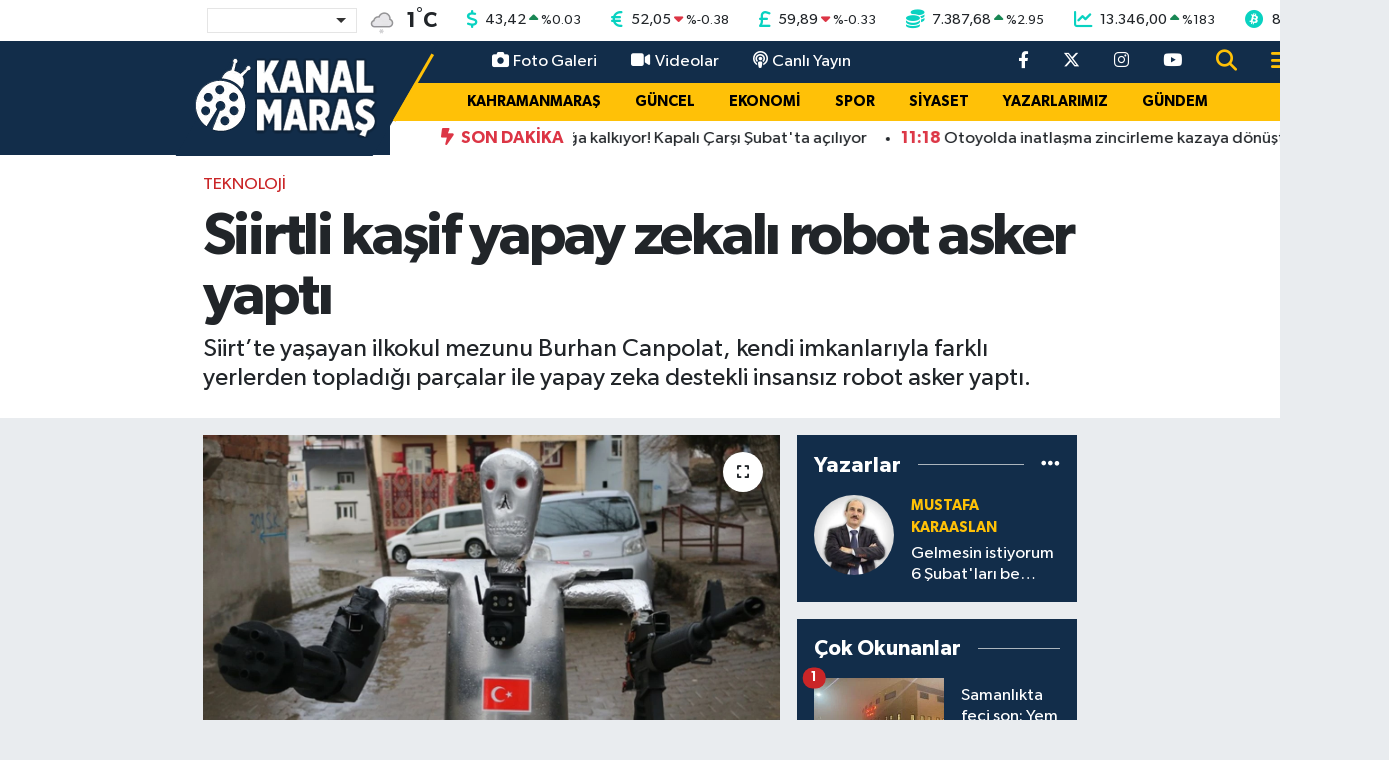

--- FILE ---
content_type: text/html; charset=UTF-8
request_url: https://www.kanalmaras.com/siirtli-kasif-yapay-zekali-robot-asker-yapti
body_size: 23187
content:
<!DOCTYPE html>
<html lang="tr" data-theme="flow">
<head>
<link rel="dns-prefetch" href="//www.kanalmaras.com">
<link rel="dns-prefetch" href="//kanalmarascom.teimg.com">
<link rel="dns-prefetch" href="//static.tebilisim.com">
<link rel="dns-prefetch" href="//mc.yandex.ru">
<link rel="dns-prefetch" href="//certify-js.alexametrics.com">
<link rel="dns-prefetch" href="//cdn2.bildirt.com">
<link rel="dns-prefetch" href="//platform-api.sharethis.com">
<link rel="dns-prefetch" href="//www.googletagmanager.com">
<link rel="dns-prefetch" href="//cdn.jsdelivr.net">
<link rel="dns-prefetch" href="//www.youtube.com">
<link rel="dns-prefetch" href="//www.facebook.com">
<link rel="dns-prefetch" href="//www.twitter.com">
<link rel="dns-prefetch" href="//www.instagram.com">
<link rel="dns-prefetch" href="//x.com">
<link rel="dns-prefetch" href="//api.whatsapp.com">
<link rel="dns-prefetch" href="//www.linkedin.com">
<link rel="dns-prefetch" href="//pinterest.com">
<link rel="dns-prefetch" href="//t.me">
<link rel="dns-prefetch" href="//news.google.com">
<link rel="dns-prefetch" href="//pagead2.googlesyndication.com">
<link rel="dns-prefetch" href="//www.google.com">
<link rel="dns-prefetch" href="//facebook.com">
<link rel="dns-prefetch" href="//tebilisim.com">
<link rel="dns-prefetch" href="//twitter.com">
<link rel="dns-prefetch" href="//cdn.onesignal.com">

    <meta charset="utf-8">
<title>Siirtli kaşif yapay zekalı robot asker yaptı - Kanal Maraş</title>
<meta name="description" content="Siirt’te yaşayan ilkokul mezunu Burhan Canpolat, kendi imkanlarıyla farklı yerlerden topladığı parçalar ile yapay zeka destekli insansız robot asker yaptı.">
<meta name="keywords" content="siirt, kaşif, yapay zeka, robot asker">
<link rel="canonical" href="https://www.kanalmaras.com/siirtli-kasif-yapay-zekali-robot-asker-yapti">
<meta name="viewport" content="width=device-width,initial-scale=1">
<meta name="X-UA-Compatible" content="IE=edge">
<meta name="robots" content="max-image-preview:large">
<meta name="theme-color" content="#122d4a">
<meta name="title" content="Siirtli kaşif yapay zekalı robot asker yaptı">
<meta name="articleSection" content="news">
<meta name="datePublished" content="2024-03-17T15:34:00+03:00">
<meta name="dateModified" content="2024-03-17T15:34:00+03:00">
<meta name="articleAuthor" content="Tolgahan Karaaslan">
<meta name="author" content="Tolgahan Karaaslan">
<link rel="amphtml" href="https://www.kanalmaras.com/siirtli-kasif-yapay-zekali-robot-asker-yapti/amp">
<meta property="og:site_name" content="Kanal Maraş - Kahramanmaraş&#039;ın Bağımsız Haber Sitesi">
<meta property="og:title" content="Siirtli kaşif yapay zekalı robot asker yaptı">
<meta property="og:description" content="Siirt’te yaşayan ilkokul mezunu Burhan Canpolat, kendi imkanlarıyla farklı yerlerden topladığı parçalar ile yapay zeka destekli insansız robot asker yaptı.">
<meta property="og:url" content="https://www.kanalmaras.com/siirtli-kasif-yapay-zekali-robot-asker-yapti">
<meta property="og:image" content="https://kanalmarascom.teimg.com/crop/1280x720/kanalmaras-com/uploads/2024/03/robota.jpg">
<meta property="og:image:width" content="1280">
<meta property="og:image:height" content="720">
<meta property="og:image:alt" content="Siirtli kaşif yapay zekalı robot asker yaptı">
<meta property="og:article:published_time" content="2024-03-17T15:34:00+03:00">
<meta property="og:article:modified_time" content="2024-03-17T15:34:00+03:00">
<meta property="og:type" content="article">
<meta name="twitter:card" content="summary_large_image">
<meta name="twitter:site" content="@kanalmaras">
<meta name="twitter:title" content="Siirtli kaşif yapay zekalı robot asker yaptı">
<meta name="twitter:description" content="Siirt’te yaşayan ilkokul mezunu Burhan Canpolat, kendi imkanlarıyla farklı yerlerden topladığı parçalar ile yapay zeka destekli insansız robot asker yaptı.">
<meta name="twitter:image" content="https://kanalmarascom.teimg.com/crop/1280x720/kanalmaras-com/uploads/2024/03/robota.jpg">
<meta name="twitter:url" content="https://www.kanalmaras.com/siirtli-kasif-yapay-zekali-robot-asker-yapti">
<link rel="shortcut icon" type="image/x-icon" href="https://kanalmarascom.teimg.com/kanalmaras-com/uploads/2021/12/kanalmaras-faviconfw.png">
<link rel="manifest" href="https://www.kanalmaras.com/manifest.json?v=6.6.4" />
<link rel="preload" href="https://static.tebilisim.com/flow/assets/css/font-awesome/fa-solid-900.woff2" as="font" type="font/woff2" crossorigin />
<link rel="preload" href="https://static.tebilisim.com/flow/assets/css/font-awesome/fa-brands-400.woff2" as="font" type="font/woff2" crossorigin />
<link rel="preload" href="https://static.tebilisim.com/flow/assets/css/weather-icons/font/weathericons-regular-webfont.woff2" as="font" type="font/woff2" crossorigin />
<link rel="preload" href="https://static.tebilisim.com/flow/vendor/te/fonts/gibson/Gibson-Bold.woff2" as="font" type="font/woff2" crossorigin />
<link rel="preload" href="https://static.tebilisim.com/flow/vendor/te/fonts/gibson/Gibson-BoldItalic.woff2" as="font" type="font/woff2" crossorigin />
<link rel="preload" href="https://static.tebilisim.com/flow/vendor/te/fonts/gibson/Gibson-Italic.woff2" as="font" type="font/woff2" crossorigin />
<link rel="preload" href="https://static.tebilisim.com/flow/vendor/te/fonts/gibson/Gibson-Light.woff2" as="font" type="font/woff2" crossorigin />
<link rel="preload" href="https://static.tebilisim.com/flow/vendor/te/fonts/gibson/Gibson-LightItalic.woff2" as="font" type="font/woff2" crossorigin />
<link rel="preload" href="https://static.tebilisim.com/flow/vendor/te/fonts/gibson/Gibson-SemiBold.woff2" as="font" type="font/woff2" crossorigin />
<link rel="preload" href="https://static.tebilisim.com/flow/vendor/te/fonts/gibson/Gibson-SemiBoldItalic.woff2" as="font" type="font/woff2" crossorigin />
<link rel="preload" href="https://static.tebilisim.com/flow/vendor/te/fonts/gibson/Gibson.woff2" as="font" type="font/woff2" crossorigin />


<link rel="preload" as="style" href="https://static.tebilisim.com/flow/vendor/te/fonts/gibson.css?v=6.6.4">
<link rel="stylesheet" href="https://static.tebilisim.com/flow/vendor/te/fonts/gibson.css?v=6.6.4">

<link rel="preload" as="image" href="https://kanalmarascom.teimg.com/crop/1280x720/kanalmaras-com/uploads/2024/03/robota.jpg">
<style>:root {
        --te-link-color: #333;
        --te-link-hover-color: #000;
        --te-font: "Gibson";
        --te-secondary-font: "Gibson";
        --te-h1-font-size: 60px;
        --te-color: #122d4a;
        --te-hover-color: #194c82;
        --mm-ocd-width: 85%!important; /*  Mobil Menü Genişliği */
        --swiper-theme-color: var(--te-color)!important;
        --header-13-color: #ffc107;
    }</style><link rel="preload" as="style" href="https://static.tebilisim.com/flow/assets/vendor/bootstrap/css/bootstrap.min.css?v=6.6.4">
<link rel="stylesheet" href="https://static.tebilisim.com/flow/assets/vendor/bootstrap/css/bootstrap.min.css?v=6.6.4">
<link rel="preload" as="style" href="https://static.tebilisim.com/flow/assets/css/app6.6.4.min.css">
<link rel="stylesheet" href="https://static.tebilisim.com/flow/assets/css/app6.6.4.min.css">



<script type="application/ld+json">{"@context":"https:\/\/schema.org","@type":"WebSite","url":"https:\/\/www.kanalmaras.com","potentialAction":{"@type":"SearchAction","target":"https:\/\/www.kanalmaras.com\/arama?q={query}","query-input":"required name=query"}}</script>

<script type="application/ld+json">{"@context":"https:\/\/schema.org","@type":"NewsMediaOrganization","url":"https:\/\/www.kanalmaras.com","name":"Kanal Mara\u015f","logo":"https:\/\/kanalmarascom.teimg.com\/kanalmaras-com\/uploads\/2025\/07\/logmaras4646646fw.png","sameAs":["https:\/\/www.facebook.com\/kanalmarastv","https:\/\/www.twitter.com\/kanalmaras","https:\/\/www.youtube.com\/kanalmaras","https:\/\/www.instagram.com\/kanalmaras"]}</script>

<script type="application/ld+json">{"@context":"https:\/\/schema.org","@graph":[{"@type":"SiteNavigationElement","name":"Ana Sayfa","url":"https:\/\/www.kanalmaras.com","@id":"https:\/\/www.kanalmaras.com"},{"@type":"SiteNavigationElement","name":"EKONOMi","url":"https:\/\/www.kanalmaras.com\/ekonomi","@id":"https:\/\/www.kanalmaras.com\/ekonomi"},{"@type":"SiteNavigationElement","name":"MAGAZ\u0130N","url":"https:\/\/www.kanalmaras.com\/magazin","@id":"https:\/\/www.kanalmaras.com\/magazin"},{"@type":"SiteNavigationElement","name":"SPOR","url":"https:\/\/www.kanalmaras.com\/spor","@id":"https:\/\/www.kanalmaras.com\/spor"},{"@type":"SiteNavigationElement","name":"G\u00dcNDEM","url":"https:\/\/www.kanalmaras.com\/gundem","@id":"https:\/\/www.kanalmaras.com\/gundem"},{"@type":"SiteNavigationElement","name":"SiYASET","url":"https:\/\/www.kanalmaras.com\/siyaset","@id":"https:\/\/www.kanalmaras.com\/siyaset"},{"@type":"SiteNavigationElement","name":"YAZARLARIMIZ","url":"https:\/\/www.kanalmaras.com\/yazarlarimiz","@id":"https:\/\/www.kanalmaras.com\/yazarlarimiz"},{"@type":"SiteNavigationElement","name":"TEKNOLOJ\u0130","url":"https:\/\/www.kanalmaras.com\/teknoloji","@id":"https:\/\/www.kanalmaras.com\/teknoloji"},{"@type":"SiteNavigationElement","name":"KAHRAMANMARA\u015e","url":"https:\/\/www.kanalmaras.com\/kahramanmaras","@id":"https:\/\/www.kanalmaras.com\/kahramanmaras"},{"@type":"SiteNavigationElement","name":"SA\u011eLIK","url":"https:\/\/www.kanalmaras.com\/saglik","@id":"https:\/\/www.kanalmaras.com\/saglik"},{"@type":"SiteNavigationElement","name":"E\u011e\u0130T\u0130M","url":"https:\/\/www.kanalmaras.com\/egitim","@id":"https:\/\/www.kanalmaras.com\/egitim"},{"@type":"SiteNavigationElement","name":"B\u00d6LGE","url":"https:\/\/www.kanalmaras.com\/bolge","@id":"https:\/\/www.kanalmaras.com\/bolge"},{"@type":"SiteNavigationElement","name":"D\u00dcNYA","url":"https:\/\/www.kanalmaras.com\/dunya","@id":"https:\/\/www.kanalmaras.com\/dunya"},{"@type":"SiteNavigationElement","name":"K\u00dcLT\u00dcR SANAT","url":"https:\/\/www.kanalmaras.com\/kultur-sanat","@id":"https:\/\/www.kanalmaras.com\/kultur-sanat"},{"@type":"SiteNavigationElement","name":"YA\u015eAM","url":"https:\/\/www.kanalmaras.com\/yasam","@id":"https:\/\/www.kanalmaras.com\/yasam"},{"@type":"SiteNavigationElement","name":"G\u00dcNCEL","url":"https:\/\/www.kanalmaras.com\/guncel","@id":"https:\/\/www.kanalmaras.com\/guncel"},{"@type":"SiteNavigationElement","name":"OTOMOT\u0130V","url":"https:\/\/www.kanalmaras.com\/otomotiv","@id":"https:\/\/www.kanalmaras.com\/otomotiv"},{"@type":"SiteNavigationElement","name":"MEDYA","url":"https:\/\/www.kanalmaras.com\/medya","@id":"https:\/\/www.kanalmaras.com\/medya"},{"@type":"SiteNavigationElement","name":"KE\u015eFET","url":"https:\/\/www.kanalmaras.com\/kesfet","@id":"https:\/\/www.kanalmaras.com\/kesfet"},{"@type":"SiteNavigationElement","name":"TREND","url":"https:\/\/www.kanalmaras.com\/trend","@id":"https:\/\/www.kanalmaras.com\/trend"},{"@type":"SiteNavigationElement","name":"POP\u00dcLER","url":"https:\/\/www.kanalmaras.com\/flow","@id":"https:\/\/www.kanalmaras.com\/flow"},{"@type":"SiteNavigationElement","name":"KANALMARA\u015e TV","url":"https:\/\/www.kanalmaras.com\/kanalmaras-tv","@id":"https:\/\/www.kanalmaras.com\/kanalmaras-tv"},{"@type":"SiteNavigationElement","name":"G\u0130ZL\u0130L\u0130K POL\u0130T\u0130KASI","url":"https:\/\/www.kanalmaras.com\/gizlilik-politikasi","@id":"https:\/\/www.kanalmaras.com\/gizlilik-politikasi"},{"@type":"SiteNavigationElement","name":"\u0130leti\u015fim","url":"https:\/\/www.kanalmaras.com\/iletisim","@id":"https:\/\/www.kanalmaras.com\/iletisim"},{"@type":"SiteNavigationElement","name":"Gizlilik S\u00f6zle\u015fmesi","url":"https:\/\/www.kanalmaras.com\/gizlilik-sozlesmesi","@id":"https:\/\/www.kanalmaras.com\/gizlilik-sozlesmesi"},{"@type":"SiteNavigationElement","name":"Yazarlar","url":"https:\/\/www.kanalmaras.com\/yazarlar","@id":"https:\/\/www.kanalmaras.com\/yazarlar"},{"@type":"SiteNavigationElement","name":"Foto Galeri","url":"https:\/\/www.kanalmaras.com\/foto-galeri","@id":"https:\/\/www.kanalmaras.com\/foto-galeri"},{"@type":"SiteNavigationElement","name":"Video Galeri","url":"https:\/\/www.kanalmaras.com\/video","@id":"https:\/\/www.kanalmaras.com\/video"},{"@type":"SiteNavigationElement","name":"Biyografiler","url":"https:\/\/www.kanalmaras.com\/biyografi","@id":"https:\/\/www.kanalmaras.com\/biyografi"},{"@type":"SiteNavigationElement","name":"R\u00f6portajlar","url":"https:\/\/www.kanalmaras.com\/roportaj","@id":"https:\/\/www.kanalmaras.com\/roportaj"},{"@type":"SiteNavigationElement","name":"Anketler","url":"https:\/\/www.kanalmaras.com\/anketler","@id":"https:\/\/www.kanalmaras.com\/anketler"},{"@type":"SiteNavigationElement","name":"Af\u015fin Bug\u00fcn, Yar\u0131n ve 1 Haftal\u0131k Hava Durumu Tahmini","url":"https:\/\/www.kanalmaras.com\/afsin-hava-durumu","@id":"https:\/\/www.kanalmaras.com\/afsin-hava-durumu"},{"@type":"SiteNavigationElement","name":"Af\u015fin Namaz Vakitleri","url":"https:\/\/www.kanalmaras.com\/afsin-namaz-vakitleri","@id":"https:\/\/www.kanalmaras.com\/afsin-namaz-vakitleri"},{"@type":"SiteNavigationElement","name":"Puan Durumu ve Fikst\u00fcr","url":"https:\/\/www.kanalmaras.com\/futbol\/super-lig-puan-durumu-ve-fikstur","@id":"https:\/\/www.kanalmaras.com\/futbol\/super-lig-puan-durumu-ve-fikstur"}]}</script>

<script type="application/ld+json">{"@context":"https:\/\/schema.org","@type":"BreadcrumbList","itemListElement":[{"@type":"ListItem","position":1,"item":{"@type":"Thing","@id":"https:\/\/www.kanalmaras.com","name":"Haberler"}},{"@type":"ListItem","position":2,"item":{"@type":"Thing","@id":"https:\/\/www.kanalmaras.com\/teknoloji","name":"TEKNOLOJ\u0130"}},{"@type":"ListItem","position":3,"item":{"@type":"Thing","@id":"https:\/\/www.kanalmaras.com\/siirtli-kasif-yapay-zekali-robot-asker-yapti","name":"Siirtli ka\u015fif yapay zekal\u0131 robot asker yapt\u0131"}}]}</script>
<script type="application/ld+json">{"@context":"https:\/\/schema.org","@type":"NewsArticle","headline":"Siirtli ka\u015fif yapay zekal\u0131 robot asker yapt\u0131","articleSection":"TEKNOLOJ\u0130","dateCreated":"2024-03-17T15:34:00+03:00","datePublished":"2024-03-17T15:34:00+03:00","dateModified":"2024-03-17T15:34:00+03:00","wordCount":262,"genre":"news","mainEntityOfPage":{"@type":"WebPage","@id":"https:\/\/www.kanalmaras.com\/siirtli-kasif-yapay-zekali-robot-asker-yapti"},"articleBody":"Burhan Canpolat, aylarca mesai harcayarak hayalini kurdu\u011fu ve etraftan par\u00e7a toplayarak ba\u015flad\u0131\u011f\u0131 projesine her g\u00fcn saatlerce \u00e7al\u0131\u015farak bir y\u0131lda tamamlad\u0131. Canpolat, asker \u015feklini verdi\u011fi robota kurdu\u011fu yaz\u0131l\u0131m ile telefon, tablet ve bilgisayardan 32 kilometreye kadar y\u00f6nlendirebiliyor.\r\n\r\nRobotuna \"TX\" ismini veren 50 ya\u015f\u0131ndaki Canpolat, gece g\u00f6r\u00fc\u015fl\u00fc ve \u0131s\u0131ya duyarl\u0131 kameralar ile robotun her nesneyi alg\u0131layabildi\u011fini belirtti. Canpolat, \"Bu projemizde bir tane silahl\u0131 robot yapt\u0131k. Robotumuz tamamen yapay zeka destekli olup uzaktan kumandal\u0131d\u0131r. Ayn\u0131 anda 32 kilometre robotun yan\u0131nda olmadan da robotu kontrol edebiliyorsun. Kameralar\u0131 sayesinde tablet, bilgisayarla ve ayn\u0131 anda cep telefonu ile kontrol edebiliyorsun. Robotumuz hareket sens\u00f6rl\u00fcd\u00fcr. Is\u0131ya duyarl\u0131d\u0131r. \u0130nsan alg\u0131lama var, hareket alg\u0131lama var. Ayn\u0131 zamanda gece g\u00f6r\u00fc\u015fl\u00fcd\u00fcr. Robotumuza bir tane silah takt\u0131k\" dedi.\r\n\r\n\"Robota iki adet makinal\u0131 silah tak\u0131labilir veya bir taraf\u0131na di\u011fer taraf\u0131na bomba atar veya roket tak\u0131labilir\" diyen Canbolat, \"Ayn\u0131 anda may\u0131n imha robotu olarak da kullan\u0131labilir. Robotumuzu paletlidir. Paletleri de araba lasti\u011finden yapt\u0131k. Sa\u011fdan soldan birka\u00e7 par\u00e7a toplad\u0131k profillerle, kaynaklarla birlikte b\u00f6yle bir \u015fey ortaya \u00e7\u0131kard\u0131k. Bu robotumuzun amac\u0131 \u00fclkeme T\u00fcrkiye\u2019me sahip \u00e7\u0131kmak. T\u00fcrkiye d\u00fcnyan\u0131n merkezidir. B\u00fct\u00fcn d\u00fcnya \u00fclkelerinin g\u00f6z\u00fc T\u00fcrkiye\u2019dedir. \u00dclkeme, vatan\u0131ma ve T\u00fcrk Silahl\u0131 Kuvvetlerimize katk\u0131da bulunmak i\u00e7in b\u00f6yle bir robot yapt\u0131k. \u0130n\u015fallah \u00fclkeme ve vatan\u0131ma bir faydas\u0131 olur\" ifadelerini kulland\u0131.","description":"Siirt\u2019te ya\u015fayan ilkokul mezunu Burhan Canpolat, kendi imkanlar\u0131yla farkl\u0131 yerlerden toplad\u0131\u011f\u0131 par\u00e7alar ile yapay zeka destekli insans\u0131z robot asker yapt\u0131.","inLanguage":"tr-TR","keywords":["siirt","ka\u015fif","yapay zeka","robot asker"],"image":{"@type":"ImageObject","url":"https:\/\/kanalmarascom.teimg.com\/crop\/1280x720\/kanalmaras-com\/uploads\/2024\/03\/robota.jpg","width":"1280","height":"720","caption":"Siirtli ka\u015fif yapay zekal\u0131 robot asker yapt\u0131"},"publishingPrinciples":"https:\/\/www.kanalmaras.com\/gizlilik-sozlesmesi","isFamilyFriendly":"http:\/\/schema.org\/True","isAccessibleForFree":"http:\/\/schema.org\/True","publisher":{"@type":"Organization","name":"Kanal Mara\u015f","image":"https:\/\/kanalmarascom.teimg.com\/kanalmaras-com\/uploads\/2025\/07\/logmaras4646646fw.png","logo":{"@type":"ImageObject","url":"https:\/\/kanalmarascom.teimg.com\/kanalmaras-com\/uploads\/2025\/07\/logmaras4646646fw.png","width":"640","height":"375"}},"author":{"@type":"Person","name":"Tolgahan Karaaslan","honorificPrefix":"","jobTitle":"","url":null}}</script>





<style>
.mega-menu {z-index: 9999 !important;}
@media screen and (min-width: 1620px) {
    .container {width: 1280px!important; max-width: 1280px!important;}
    #ad_36 {margin-right: 15px !important;}
    #ad_9 {margin-left: 15px !important;}
}

@media screen and (min-width: 1325px) and (max-width: 1620px) {
    .container {width: 1100px!important; max-width: 1100px!important;}
    #ad_36 {margin-right: 100px !important;}
    #ad_9 {margin-left: 100px !important;}
}
@media screen and (min-width: 1295px) and (max-width: 1325px) {
    .container {width: 990px!important; max-width: 990px!important;}
    #ad_36 {margin-right: 165px !important;}
    #ad_9 {margin-left: 165px !important;}
}
@media screen and (min-width: 1200px) and (max-width: 1295px) {
    .container {width: 900px!important; max-width: 900px!important;}
    #ad_36 {margin-right: 210px !important;}
    #ad_9 {margin-left: 210px !important;}

}
</style><meta name="yandex-verification" content="fcad23549041ee33" />
<meta name="google-site-verification" content="NiKP1yAEMr-AodC2G9dhh-x20hPKBWHa1aS0-uL-B4s" />
<meta name='dailymotion-domain-verification' content='dmg2veg6em4ynw1c3' />
<meta name="verify-admitad" content="d4793b4068" />
<meta name="p:domain_verify" content="90a27124dbd0ac6b1091cbc2b3b14e8c"/>
<meta property="fb:pages" content="434515873348514" />



<script type="text/javascript" >
   (function(m,e,t,r,i,k,a){m[i]=m[i]||function(){(m[i].a=m[i].a||[]).push(arguments)};
   m[i].l=1*new Date();k=e.createElement(t),a=e.getElementsByTagName(t)[0],k.async=1,k.src=r,a.parentNode.insertBefore(k,a)})
   (window, document, "script", "https://mc.yandex.ru/metrika/tag.js", "ym");

   ym(89585624, "init", {
        clickmap:true,
        trackLinks:true,
        accurateTrackBounce:true,
        webvisor:true
   });
</script>
<div><img src="https://mc.yandex.ru/watch/89585624" style="position:absolute; left:-9999px;" alt="" /></div>


<script type="text/javascript" >
   (function(m,e,t,r,i,k,a){m[i]=m[i]||function(){(m[i].a=m[i].a||[]).push(arguments)};
   m[i].l=1*new Date();k=e.createElement(t),a=e.getElementsByTagName(t)[0],k.async=1,k.src=r,a.parentNode.insertBefore(k,a)})
   (window, document, "script", "https://mc.yandex.ru/metrika/tag.js", "ym");

   ym(55064422, "init", {
        clickmap:true,
        trackLinks:true,
        accurateTrackBounce:true,
        webvisor:true,
        trackHash:true
   });
</script>


<script type="text/javascript">
_atrk_opts = { atrk_acct:"5GDDl1aQoYb3vg", domain:"kanalmaras.com",dynamic: true};
(function() { var as = document.createElement('script'); as.type = 'text/javascript'; as.async = true; as.src = "https://certify-js.alexametrics.com/atrk.js"; var s = document.getElementsByTagName('script')[0];s.parentNode.insertBefore(as, s); })();
</script>

<link rel="manifest" href="/manifest.json?data=Bildirt">
<script>var uygulamaid="7825-9969-6445-3865-1823-6";</script>
<script src="https://cdn2.bildirt.com/BildirtSDKfiles.js"></script>
      
<script type="text/javascript" src="https://platform-api.sharethis.com/js/sharethis.js#property=6008066f33db060018557b19&product=inline-share-buttons" async="async"></script>



<script async data-cfasync="false"
	src="https://www.googletagmanager.com/gtag/js?id=G-765CH49CC4"></script>
<script data-cfasync="false">
	window.dataLayer = window.dataLayer || [];
	  function gtag(){dataLayer.push(arguments);}
	  gtag('js', new Date());
	  gtag('config', 'G-765CH49CC4');
</script>




</head>




<body class="d-flex flex-column min-vh-100">

    
    

    <!-- Choices Select CSS -->
<link rel="stylesheet" href="https://cdn.jsdelivr.net/npm/choices.js/public/assets/styles/choices.min.css" />
<header class="header-13">
        <div class="top-header bg-white d-none d-lg-block py-1">
        <div class="container">
            <ul class="top-parite list-unstyled d-flex justify-content-between align-items-center small mb-0 px-3">
                <!-- HAVA DURUMU -->

<input type="hidden" name="widget_setting_weathercity" value="38.24769000,36.91399000" />

            <li class="weather-degreex d-none d-xl-block">
            <div class="weather-widget d-flex justify-content-start align-items-center">
                <div class="city-choices">
                    <select class="select-city-choices form-select" onchange="redirectToCity(this)">
                                                <option value="adana" >Adana</option>
                                                <option value="adiyaman" >Adıyaman</option>
                                                <option value="afyonkarahisar" >Afyonkarahisar</option>
                                                <option value="agri" >Ağrı</option>
                                                <option value="aksaray" >Aksaray</option>
                                                <option value="amasya" >Amasya</option>
                                                <option value="ankara" >Ankara</option>
                                                <option value="antalya" >Antalya</option>
                                                <option value="ardahan" >Ardahan</option>
                                                <option value="artvin" >Artvin</option>
                                                <option value="aydin" >Aydın</option>
                                                <option value="balikesir" >Balıkesir</option>
                                                <option value="bartin" >Bartın</option>
                                                <option value="batman" >Batman</option>
                                                <option value="bayburt" >Bayburt</option>
                                                <option value="bilecik" >Bilecik</option>
                                                <option value="bingol" >Bingöl</option>
                                                <option value="bitlis" >Bitlis</option>
                                                <option value="bolu" >Bolu</option>
                                                <option value="burdur" >Burdur</option>
                                                <option value="bursa" >Bursa</option>
                                                <option value="canakkale" >Çanakkale</option>
                                                <option value="cankiri" >Çankırı</option>
                                                <option value="corum" >Çorum</option>
                                                <option value="denizli" >Denizli</option>
                                                <option value="diyarbakir" >Diyarbakır</option>
                                                <option value="duzce" >Düzce</option>
                                                <option value="edirne" >Edirne</option>
                                                <option value="elazig" >Elazığ</option>
                                                <option value="erzincan" >Erzincan</option>
                                                <option value="erzurum" >Erzurum</option>
                                                <option value="eskisehir" >Eskişehir</option>
                                                <option value="gaziantep" >Gaziantep</option>
                                                <option value="giresun" >Giresun</option>
                                                <option value="gumushane" >Gümüşhane</option>
                                                <option value="hakkari" >Hakkâri</option>
                                                <option value="hatay" >Hatay</option>
                                                <option value="igdir" >Iğdır</option>
                                                <option value="isparta" >Isparta</option>
                                                <option value="istanbul" >İstanbul</option>
                                                <option value="izmir" >İzmir</option>
                                                <option value="kahramanmaras" selected>Kahramanmaraş</option>
                                                <option value="karabuk" >Karabük</option>
                                                <option value="karaman" >Karaman</option>
                                                <option value="kars" >Kars</option>
                                                <option value="kastamonu" >Kastamonu</option>
                                                <option value="kayseri" >Kayseri</option>
                                                <option value="kilis" >Kilis</option>
                                                <option value="kirikkale" >Kırıkkale</option>
                                                <option value="kirklareli" >Kırklareli</option>
                                                <option value="kirsehir" >Kırşehir</option>
                                                <option value="kocaeli" >Kocaeli</option>
                                                <option value="konya" >Konya</option>
                                                <option value="kutahya" >Kütahya</option>
                                                <option value="malatya" >Malatya</option>
                                                <option value="manisa" >Manisa</option>
                                                <option value="mardin" >Mardin</option>
                                                <option value="mersin" >Mersin</option>
                                                <option value="mugla" >Muğla</option>
                                                <option value="mus" >Muş</option>
                                                <option value="nevsehir" >Nevşehir</option>
                                                <option value="nigde" >Niğde</option>
                                                <option value="ordu" >Ordu</option>
                                                <option value="osmaniye" >Osmaniye</option>
                                                <option value="rize" >Rize</option>
                                                <option value="sakarya" >Sakarya</option>
                                                <option value="samsun" >Samsun</option>
                                                <option value="sanliurfa" >Şanlıurfa</option>
                                                <option value="siirt" >Siirt</option>
                                                <option value="sinop" >Sinop</option>
                                                <option value="sivas" >Sivas</option>
                                                <option value="sirnak" >Şırnak</option>
                                                <option value="tekirdag" >Tekirdağ</option>
                                                <option value="tokat" >Tokat</option>
                                                <option value="trabzon" >Trabzon</option>
                                                <option value="tunceli" >Tunceli</option>
                                                <option value="usak" >Uşak</option>
                                                <option value="van" >Van</option>
                                                <option value="yalova" >Yalova</option>
                                                <option value="yozgat" >Yozgat</option>
                                                <option value="zonguldak" >Zonguldak</option>
                                            </select>
                </div>
                <div class="mx-2">
                    <img src="//cdn.weatherapi.com/weather/64x64/day/326.png" class="condition" width="32" height="32" />
                </div>
                <div class="fw-bold lead">
                    <span class="degree">1</span><sup>°</sup>C
                </div>
            </div>
        </li>

    
<div data-location='{"city":"TUXX0014"}' class="d-none"></div>


                <!-- PİYASALAR -->
            <li class="dollar">
            <i class="fas fa-dollar-sign fa-lg me-1 text-cyan"></i> <span class="value">43,42</span> <span class="color"><i class="fa fa-caret-up text-success"></i></span>
            <span class="small color">%<span class="exchange">0.03</span></span>
        </li>
        <li class="euro">
            <i class="fas fa-euro-sign fa-lg me-1 text-cyan"></i> <span class="value">52,05</span> <span class="color"><i class="fa fa-caret-down text-danger"></i></span>
            <span class="small color">%<span class="exchange">-0.38</span></span>
        </li>
        <li class="sterlin">
            <i class="fas fa-sterling-sign fa-lg me-1 text-cyan"></i> <span class="value">59,89</span> <span class="color"><i class="fa fa-caret-down text-danger"></i></span>
            <span class="small color">%<span class="exchange">-0.33</span></span>
        </li>
        <li class="altin">
            <i class="fas fa-coins fa-lg me-1 text-cyan"></i> <span class="value">7.387,68</span> <span class="color"><i class="fa fa-caret-up text-success"></i></span>
            <span class="small color">%<span class="exchange">2.95</span></span>
        </li>
        <li class="bist">
            <i class="fas fa-chart-line fa-lg me-1 text-cyan"></i> <span class="value">13.346,00</span> <span class="color"><i class="fa fa-caret-up text-success"></i></span>
            <span class="small color">%<span class="exchange">183</span></span>
        </li>
        <li class="btc">
            <i class="fab fa-bitcoin fa-lg me-1 text-cyan"></i> <span class="value">88.786,86</span> <span class="color"><i class="fa fa-caret-up text-success"></i></span>
            <span class="small color">%<span class="exchange">0.8</span></span>
        </li>


    

            </ul>
        </div>
    </div>
    
    <nav class="main-header bg-te-color py-2 py-lg-0">
        <div class="container">
            <div class="middle-header d-flex">
                <div class="align-self-center z-3 ps-3 ps-md-0" style="max-width:200px;">
                                        <a class="navbar-brand" href="/" title="Kanal Maraş - Kahramanmaraş&#039;ın Bağımsız Haber Sitesi">
                        <img src="https://kanalmarascom.teimg.com/kanalmaras-com/uploads/2025/07/logmaras4646646fw.png" alt="Kanal Maraş - Kahramanmaraş&#039;ın Bağımsız Haber Sitesi" width="307" height="40" class="light-mode img-fluid flow-logo">
<img src="https://kanalmarascom.teimg.com/kanalmaras-com/uploads/2025/07/logmaras4646646fw.png" alt="Kanal Maraş - Kahramanmaraş&#039;ın Bağımsız Haber Sitesi" width="307" height="40" class="dark-mode img-fluid flow-logo d-none">

                    </a>
                                    </div>
                <div class="menu-two-rows w-100 align-self-center px-3 px-lg-0">
                    <div class="d-flex justify-content-between top-menu">
                        <ul  class="nav">
        <li class="nav-item   nav-item d-none d-md-block">
        <a href="/foto-galeri" class="nav-link nav-link text-white" target="_blank" title="Foto Galeri"><i class="fa fa-camera text-white me-1 me-1 mr-1"></i>Foto Galeri</a>
        
    </li>
        <li class="nav-item   nav-item d-none d-md-block">
        <a href="/video" class="nav-link nav-link text-white" target="_blank" title="Videolar"><i class="fa fa-video text-white me-1 me-1 mr-1"></i>Videolar</a>
        
    </li>
        <li class="nav-item   nav-item d-none d-md-block">
        <a href="https://www.youtube.com/kanalmaras" class="nav-link nav-link text-white" target="_blank" title="Canlı Yayın"><i class="fa fa-podcast text-white me-1 me-1 mr-1"></i>Canlı Yayın</a>
        
    </li>
    </ul>

                        <ul class="nav justify-content-end">

                                                        <li class="nav-item d-none d-xl-flex"><a href="https://www.facebook.com/kanalmarastv" target="_blank" class="nav-link"><i class="fab fa-facebook-f text-white"></i></a></li>
                                                                                    <li class="nav-item d-none d-xl-flex"><a href="https://www.twitter.com/kanalmaras" class="nav-link"
                                target="_blank"><i class="fa-brands fa-x-twitter text-white"></i></a></li>
                                                                                    <li class="nav-item d-none d-xl-flex"><a href="https://www.instagram.com/kanalmaras" class="nav-link"
                                target="_blank"><i class="fab fa-instagram text-white"></i></a></li>
                                                                                    <li class="nav-item d-none d-xl-flex"><a href="https://www.youtube.com/kanalmaras" class="nav-link"
                                target="_blank"><i class="fab fa-youtube text-white"></i></a></li>
                                                                                                                                                                                                                                <li class="nav-item">
                                <a href="/arama" class="nav-link" target="_self">
                                    <i class="fa fa-search fa-lg"></i>
                                </a>
                            </li>

                            

                            <li class="nav-item dropdown position-static d-none d-lg-block">
                                <a class="nav-link pe-0 text-dark" href="#menu" title="Ana Menü"><i class="fa fa-bars fa-lg"></i></a>
                            </li>
                        </ul>
                    </div>
                    <div class="category-menu navbar py-1 justify-content-end small d-none d-lg-flex">
                        <ul  class="nav text-uppercase fw-bold">
        <li class="nav-item   ">
        <a href="/kahramanmaras" class="nav-link py-1 text-black" target="_blank" title="KAHRAMANMARAŞ">KAHRAMANMARAŞ</a>
        
    </li>
        <li class="nav-item   ">
        <a href="/guncel" class="nav-link py-1 text-black" target="_blank" title="GÜNCEL">GÜNCEL</a>
        
    </li>
        <li class="nav-item   ">
        <a href="/ekonomi" class="nav-link py-1 text-black" target="_blank" title="EKONOMİ">EKONOMİ</a>
        
    </li>
        <li class="nav-item   ">
        <a href="/spor" class="nav-link py-1 text-black" target="_blank" title="SPOR">SPOR</a>
        
    </li>
        <li class="nav-item   ">
        <a href="/siyaset" class="nav-link py-1 text-black" target="_blank" title="SİYASET">SİYASET</a>
        
    </li>
        <li class="nav-item   ">
        <a href="/yazarlarimiz" class="nav-link py-1 text-black" target="_self" title="YAZARLARIMIZ">YAZARLARIMIZ</a>
        
    </li>
        <li class="nav-item   ">
        <a href="/gundem" class="nav-link py-1 text-black" target="_blank" title="GÜNDEM">GÜNDEM</a>
        
    </li>
        <li class="nav-item   ">
        <a href="/egitim" class="nav-link py-1 text-black" target="_self" title="EĞİTİM">EĞİTİM</a>
        
    </li>
        <li class="nav-item   ">
        <a href="/saglik" class="nav-link py-1 text-black" target="_blank" title="SAĞLIK">SAĞLIK</a>
        
    </li>
        <li class="nav-item   ">
        <a href="/magazin" class="nav-link py-1 text-black" target="_self" title="MAGAZİN">MAGAZİN</a>
        
    </li>
    </ul>

                    </div>

                    <div class="d-none d-lg-flex bg-white py-1">
                        <div class="text-danger fw-bold flex-shrink-0 ps-5 pe-2 text-uppercase"><i class="fa-solid fa-bolt-lightning me-1"></i> Son Dakika</div>
                        <div class="sliding-news-container overflow-hidden" style="flex:1;">
                            <ul class="sliding-news-wrapper mb-0">
                                                                <li>
                                    <a href="/kahramanmarasta-tarih-ayaga-kalkiyor-kapali-carsi-subatta-aciliyor" title="Kahramanmaraş’ta tarih ayağa kalkıyor! Kapalı Çarşı Şubat&#039;ta açılıyor" class="sliding-news-item text-decoration-none" target="_self">
                                        <strong class="text-danger">11:54</strong> <span class="text-dark">
                                            Kahramanmaraş’ta tarih ayağa kalkıyor! Kapalı Çarşı Şubat&#039;ta açılıyor
                                        </span>
                                    </a>
                                </li>
                                                                <li>
                                    <a href="/otoyolda-inatlasma-zincirleme-kazaya-donustu" title="Otoyolda inatlaşma zincirleme kazaya dönüştü!" class="sliding-news-item text-decoration-none" target="_self">
                                        <strong class="text-danger">11:18</strong> <span class="text-dark">
                                            Otoyolda inatlaşma zincirleme kazaya dönüştü!
                                        </span>
                                    </a>
                                </li>
                                                                <li>
                                    <a href="/kmtso-baskani-buluntu-ortak-akilla-gelecegi-birlikte-insa-edecegiz" title="KMTSO Başkanı Buluntu:  “Ortak akılla geleceği birlikte inşa edeceğiz”" class="sliding-news-item text-decoration-none" target="_self">
                                        <strong class="text-danger">11:00</strong> <span class="text-dark">
                                            KMTSO Başkanı Buluntu:  “Ortak akılla geleceği birlikte inşa edeceğiz”
                                        </span>
                                    </a>
                                </li>
                                                                <li>
                                    <a href="/dava-sonrasi-adliye-onu-karisti-polis-mudahale-etti-4-yarali-12-gozalti" title="Dava sonrası adliye önü karıştı! Polis müdahale etti: 4 yaralı, 12 gözaltı" class="sliding-news-item text-decoration-none" target="_self">
                                        <strong class="text-danger">10:03</strong> <span class="text-dark">
                                            Dava sonrası adliye önü karıştı! Polis müdahale etti: 4 yaralı, 12 gözaltı
                                        </span>
                                    </a>
                                </li>
                                                                <li>
                                    <a href="/galatasaray-deplasmanda-city-karsisinda-sampiyonlar-liginde-zorlu-randevu" title="Galatasaray deplasmanda City karşısında! Şampiyonlar Ligi&#039;nde zorlu randevu" class="sliding-news-item text-decoration-none" target="_self">
                                        <strong class="text-danger">09:45</strong> <span class="text-dark">
                                            Galatasaray deplasmanda City karşısında! Şampiyonlar Ligi&#039;nde zorlu randevu
                                        </span>
                                    </a>
                                </li>
                                                            </ul>
                        </div>
                    </div>

                </div>
            </div>
        </div>

        </div>
    </nav>

    <ul  class="mobile-categories d-lg-none list-inline bg-warning fw-bold">
        <li class="list-inline-item">
        <a href="/kahramanmaras" class="text-dark" target="_blank" title="KAHRAMANMARAŞ">
                KAHRAMANMARAŞ
        </a>
    </li>
        <li class="list-inline-item">
        <a href="/guncel" class="text-dark" target="_blank" title="GÜNCEL">
                GÜNCEL
        </a>
    </li>
        <li class="list-inline-item">
        <a href="/ekonomi" class="text-dark" target="_blank" title="EKONOMİ">
                EKONOMİ
        </a>
    </li>
        <li class="list-inline-item">
        <a href="/spor" class="text-dark" target="_blank" title="SPOR">
                SPOR
        </a>
    </li>
        <li class="list-inline-item">
        <a href="/siyaset" class="text-dark" target="_blank" title="SİYASET">
                SİYASET
        </a>
    </li>
        <li class="list-inline-item">
        <a href="/yazarlarimiz" class="text-dark" target="_self" title="YAZARLARIMIZ">
                YAZARLARIMIZ
        </a>
    </li>
        <li class="list-inline-item">
        <a href="/gundem" class="text-dark" target="_blank" title="GÜNDEM">
                GÜNDEM
        </a>
    </li>
        <li class="list-inline-item">
        <a href="/egitim" class="text-dark" target="_self" title="EĞİTİM">
                EĞİTİM
        </a>
    </li>
        <li class="list-inline-item">
        <a href="/saglik" class="text-dark" target="_blank" title="SAĞLIK">
                SAĞLIK
        </a>
    </li>
        <li class="list-inline-item">
        <a href="/magazin" class="text-dark" target="_self" title="MAGAZİN">
                MAGAZİN
        </a>
    </li>
    </ul>



</header>


<script>
    document.addEventListener("DOMContentLoaded", function(){
    const ticker = document.querySelector('.sliding-news-wrapper');
    const clone = ticker.innerHTML;
    ticker.innerHTML = clone + clone; /* İçeriği iki kez çoğaltıyoruz */

    // İçerik genişliğine göre animasyon süresini ayarlama
    const tickerWidth = ticker.scrollWidth / 2;
    const duration = tickerWidth / 50; // Hızı belirleyen faktör
    ticker.style.animationDuration = `${duration}s`;
});
</script>
<script>
    function redirectToCity(selectElement) {
    const value = selectElement.value;
    if (value) {
        window.location.href = '/' + value + '-hava-durumu';
    }
}
</script>
<!-- Tom Select JS -->
<script src="https://cdn.jsdelivr.net/npm/choices.js/public/assets/scripts/choices.min.js"></script>






<main class="single overflow-hidden" style="min-height: 300px">

    
    <div class="infinite" data-show-advert="1">

    

    <div class="infinite-item d-block" data-id="128635" data-category-id="228" data-reference="TE\Blog\Models\Post" data-json-url="/service/json/featured-infinite.json">

        

        <div class="news-header py-3 bg-white">
            <div class="container">

                

                <div class="text-center text-lg-start">
                    <a href="https://www.kanalmaras.com/teknoloji" target="_self" title="TEKNOLOJİ" style="color: #CA2527;" class="text-uppercase category">TEKNOLOJİ</a>
                </div>

                <h1 class="h2 fw-bold text-lg-start headline my-2 text-center" itemprop="headline">Siirtli kaşif yapay zekalı robot asker yaptı</h1>
                
                <h2 class="lead text-center text-lg-start text-dark description" itemprop="description">Siirt’te yaşayan ilkokul mezunu Burhan Canpolat, kendi imkanlarıyla farklı yerlerden topladığı parçalar ile yapay zeka destekli insansız robot asker yaptı.</h2>
                
            </div>
        </div>


        <div class="container g-0 g-sm-4">

            <div class="news-section overflow-hidden mt-lg-3">
                <div class="row g-3">
                    <div class="col-lg-8">
                        <div class="card border-0 rounded-0 mb-3">

                            <div class="inner">
    <a href="https://kanalmarascom.teimg.com/crop/1280x720/kanalmaras-com/uploads/2024/03/robota.jpg" class="position-relative d-block" data-fancybox>
                        <div class="zoom-in-out m-3">
            <i class="fa fa-expand" style="font-size: 14px"></i>
        </div>
        <img class="img-fluid" src="https://kanalmarascom.teimg.com/crop/1280x720/kanalmaras-com/uploads/2024/03/robota.jpg" alt="Siirtli kaşif yapay zekalı robot asker yaptı" width="860" height="504" loading="eager" fetchpriority="high" decoding="async" style="width:100%; aspect-ratio: 860 / 504;" />
            </a>
</div>





                            <div class="share-area d-flex justify-content-between align-items-center bg-light p-2">

    <div class="mobile-share-button-container mb-2 d-block d-md-none">
    <button
        class="btn btn-primary btn-sm rounded-0 shadow-sm w-100"
        onclick="handleMobileShare(event, 'Siirtli kaşif yapay zekalı robot asker yaptı', 'https://www.kanalmaras.com/siirtli-kasif-yapay-zekali-robot-asker-yapti')"
        title="Paylaş"
    >
        <i class="fas fa-share-alt me-2"></i>Paylaş
    </button>
</div>

<div class="social-buttons-new d-none d-md-flex justify-content-between">
    <a
        href="https://www.facebook.com/sharer/sharer.php?u=https%3A%2F%2Fwww.kanalmaras.com%2Fsiirtli-kasif-yapay-zekali-robot-asker-yapti"
        onclick="initiateDesktopShare(event, 'facebook')"
        class="btn btn-primary btn-sm rounded-0 shadow-sm me-1"
        title="Facebook'ta Paylaş"
        data-platform="facebook"
        data-share-url="https://www.kanalmaras.com/siirtli-kasif-yapay-zekali-robot-asker-yapti"
        data-share-title="Siirtli kaşif yapay zekalı robot asker yaptı"
        rel="noreferrer nofollow noopener external"
    >
        <i class="fab fa-facebook-f"></i>
    </a>

    <a
        href="https://x.com/intent/tweet?url=https%3A%2F%2Fwww.kanalmaras.com%2Fsiirtli-kasif-yapay-zekali-robot-asker-yapti&text=Siirtli+ka%C5%9Fif+yapay+zekal%C4%B1+robot+asker+yapt%C4%B1"
        onclick="initiateDesktopShare(event, 'twitter')"
        class="btn btn-dark btn-sm rounded-0 shadow-sm me-1"
        title="X'de Paylaş"
        data-platform="twitter"
        data-share-url="https://www.kanalmaras.com/siirtli-kasif-yapay-zekali-robot-asker-yapti"
        data-share-title="Siirtli kaşif yapay zekalı robot asker yaptı"
        rel="noreferrer nofollow noopener external"
    >
        <i class="fab fa-x-twitter text-white"></i>
    </a>

    <a
        href="https://api.whatsapp.com/send?text=Siirtli+ka%C5%9Fif+yapay+zekal%C4%B1+robot+asker+yapt%C4%B1+-+https%3A%2F%2Fwww.kanalmaras.com%2Fsiirtli-kasif-yapay-zekali-robot-asker-yapti"
        onclick="initiateDesktopShare(event, 'whatsapp')"
        class="btn btn-success btn-sm rounded-0 btn-whatsapp shadow-sm me-1"
        title="Whatsapp'ta Paylaş"
        data-platform="whatsapp"
        data-share-url="https://www.kanalmaras.com/siirtli-kasif-yapay-zekali-robot-asker-yapti"
        data-share-title="Siirtli kaşif yapay zekalı robot asker yaptı"
        rel="noreferrer nofollow noopener external"
    >
        <i class="fab fa-whatsapp fa-lg"></i>
    </a>

    <div class="dropdown">
        <button class="dropdownButton btn btn-sm rounded-0 btn-warning border-none shadow-sm me-1" type="button" data-bs-toggle="dropdown" name="socialDropdownButton" title="Daha Fazla">
            <i id="icon" class="fa fa-plus"></i>
        </button>

        <ul class="dropdown-menu dropdown-menu-end border-0 rounded-1 shadow">
            <li>
                <a
                    href="https://www.linkedin.com/sharing/share-offsite/?url=https%3A%2F%2Fwww.kanalmaras.com%2Fsiirtli-kasif-yapay-zekali-robot-asker-yapti"
                    class="dropdown-item"
                    onclick="initiateDesktopShare(event, 'linkedin')"
                    data-platform="linkedin"
                    data-share-url="https://www.kanalmaras.com/siirtli-kasif-yapay-zekali-robot-asker-yapti"
                    data-share-title="Siirtli kaşif yapay zekalı robot asker yaptı"
                    rel="noreferrer nofollow noopener external"
                    title="Linkedin"
                >
                    <i class="fab fa-linkedin text-primary me-2"></i>Linkedin
                </a>
            </li>
            <li>
                <a
                    href="https://pinterest.com/pin/create/button/?url=https%3A%2F%2Fwww.kanalmaras.com%2Fsiirtli-kasif-yapay-zekali-robot-asker-yapti&description=Siirtli+ka%C5%9Fif+yapay+zekal%C4%B1+robot+asker+yapt%C4%B1&media="
                    class="dropdown-item"
                    onclick="initiateDesktopShare(event, 'pinterest')"
                    data-platform="pinterest"
                    data-share-url="https://www.kanalmaras.com/siirtli-kasif-yapay-zekali-robot-asker-yapti"
                    data-share-title="Siirtli kaşif yapay zekalı robot asker yaptı"
                    rel="noreferrer nofollow noopener external"
                    title="Pinterest"
                >
                    <i class="fab fa-pinterest text-danger me-2"></i>Pinterest
                </a>
            </li>
            <li>
                <a
                    href="https://t.me/share/url?url=https%3A%2F%2Fwww.kanalmaras.com%2Fsiirtli-kasif-yapay-zekali-robot-asker-yapti&text=Siirtli+ka%C5%9Fif+yapay+zekal%C4%B1+robot+asker+yapt%C4%B1"
                    class="dropdown-item"
                    onclick="initiateDesktopShare(event, 'telegram')"
                    data-platform="telegram"
                    data-share-url="https://www.kanalmaras.com/siirtli-kasif-yapay-zekali-robot-asker-yapti"
                    data-share-title="Siirtli kaşif yapay zekalı robot asker yaptı"
                    rel="noreferrer nofollow noopener external"
                    title="Telegram"
                >
                    <i class="fab fa-telegram-plane text-primary me-2"></i>Telegram
                </a>
            </li>
            <li class="border-0">
                <a class="dropdown-item" href="javascript:void(0)" onclick="printContent(event)" title="Yazdır">
                    <i class="fas fa-print text-dark me-2"></i>
                    Yazdır
                </a>
            </li>
            <li class="border-0">
                <a class="dropdown-item" href="javascript:void(0)" onclick="copyURL(event, 'https://www.kanalmaras.com/siirtli-kasif-yapay-zekali-robot-asker-yapti')" rel="noreferrer nofollow noopener external" title="Bağlantıyı Kopyala">
                    <i class="fas fa-link text-dark me-2"></i>
                    Kopyala
                </a>
            </li>
        </ul>
    </div>
</div>

<script>
    var shareableModelId = 128635;
    var shareableModelClass = 'TE\\Blog\\Models\\Post';

    function shareCount(id, model, platform, url) {
        fetch("https://www.kanalmaras.com/sharecount", {
            method: 'POST',
            headers: {
                'Content-Type': 'application/json',
                'X-CSRF-TOKEN': document.querySelector('meta[name="csrf-token"]')?.getAttribute('content')
            },
            body: JSON.stringify({ id, model, platform, url })
        }).catch(err => console.error('Share count fetch error:', err));
    }

    function goSharePopup(url, title, width = 600, height = 400) {
        const left = (screen.width - width) / 2;
        const top = (screen.height - height) / 2;
        window.open(
            url,
            title,
            `width=${width},height=${height},left=${left},top=${top},resizable=yes,scrollbars=yes`
        );
    }

    async function handleMobileShare(event, title, url) {
        event.preventDefault();

        if (shareableModelId && shareableModelClass) {
            shareCount(shareableModelId, shareableModelClass, 'native_mobile_share', url);
        }

        const isAndroidWebView = navigator.userAgent.includes('Android') && !navigator.share;

        if (isAndroidWebView) {
            window.location.href = 'androidshare://paylas?title=' + encodeURIComponent(title) + '&url=' + encodeURIComponent(url);
            return;
        }

        if (navigator.share) {
            try {
                await navigator.share({ title: title, url: url });
            } catch (error) {
                if (error.name !== 'AbortError') {
                    console.error('Web Share API failed:', error);
                }
            }
        } else {
            alert("Bu cihaz paylaşımı desteklemiyor.");
        }
    }

    function initiateDesktopShare(event, platformOverride = null) {
        event.preventDefault();
        const anchor = event.currentTarget;
        const platform = platformOverride || anchor.dataset.platform;
        const webShareUrl = anchor.href;
        const contentUrl = anchor.dataset.shareUrl || webShareUrl;

        if (shareableModelId && shareableModelClass && platform) {
            shareCount(shareableModelId, shareableModelClass, platform, contentUrl);
        }

        goSharePopup(webShareUrl, platform ? platform.charAt(0).toUpperCase() + platform.slice(1) : "Share");
    }

    function copyURL(event, urlToCopy) {
        event.preventDefault();
        navigator.clipboard.writeText(urlToCopy).then(() => {
            alert('Bağlantı panoya kopyalandı!');
        }).catch(err => {
            console.error('Could not copy text: ', err);
            try {
                const textArea = document.createElement("textarea");
                textArea.value = urlToCopy;
                textArea.style.position = "fixed";
                document.body.appendChild(textArea);
                textArea.focus();
                textArea.select();
                document.execCommand('copy');
                document.body.removeChild(textArea);
                alert('Bağlantı panoya kopyalandı!');
            } catch (fallbackErr) {
                console.error('Fallback copy failed:', fallbackErr);
            }
        });
    }

    function printContent(event) {
        event.preventDefault();

        const triggerElement = event.currentTarget;
        const contextContainer = triggerElement.closest('.infinite-item') || document;

        const header      = contextContainer.querySelector('.post-header');
        const media       = contextContainer.querySelector('.news-section .col-lg-8 .inner, .news-section .col-lg-8 .ratio, .news-section .col-lg-8 iframe');
        const articleBody = contextContainer.querySelector('.article-text');

        if (!header && !media && !articleBody) {
            window.print();
            return;
        }

        let printHtml = '';
        
        if (header) {
            const titleEl = header.querySelector('h1');
            const descEl  = header.querySelector('.description, h2.lead');

            let cleanHeaderHtml = '<div class="printed-header">';
            if (titleEl) cleanHeaderHtml += titleEl.outerHTML;
            if (descEl)  cleanHeaderHtml += descEl.outerHTML;
            cleanHeaderHtml += '</div>';

            printHtml += cleanHeaderHtml;
        }

        if (media) {
            printHtml += media.outerHTML;
        }

        if (articleBody) {
            const articleClone = articleBody.cloneNode(true);
            articleClone.querySelectorAll('.post-flash').forEach(function (el) {
                el.parentNode.removeChild(el);
            });
            printHtml += articleClone.outerHTML;
        }
        const iframe = document.createElement('iframe');
        iframe.style.position = 'fixed';
        iframe.style.right = '0';
        iframe.style.bottom = '0';
        iframe.style.width = '0';
        iframe.style.height = '0';
        iframe.style.border = '0';
        document.body.appendChild(iframe);

        const frameWindow = iframe.contentWindow || iframe;
        const title = document.title || 'Yazdır';
        const headStyles = Array.from(document.querySelectorAll('link[rel="stylesheet"], style'))
            .map(el => el.outerHTML)
            .join('');

        iframe.onload = function () {
            try {
                frameWindow.focus();
                frameWindow.print();
            } finally {
                setTimeout(function () {
                    document.body.removeChild(iframe);
                }, 1000);
            }
        };

        const doc = frameWindow.document;
        doc.open();
        doc.write(`
            <!doctype html>
            <html lang="tr">
                <head>
<link rel="dns-prefetch" href="//www.kanalmaras.com">
<link rel="dns-prefetch" href="//kanalmarascom.teimg.com">
<link rel="dns-prefetch" href="//static.tebilisim.com">
<link rel="dns-prefetch" href="//mc.yandex.ru">
<link rel="dns-prefetch" href="//certify-js.alexametrics.com">
<link rel="dns-prefetch" href="//cdn2.bildirt.com">
<link rel="dns-prefetch" href="//platform-api.sharethis.com">
<link rel="dns-prefetch" href="//www.googletagmanager.com">
<link rel="dns-prefetch" href="//cdn.jsdelivr.net">
<link rel="dns-prefetch" href="//www.youtube.com">
<link rel="dns-prefetch" href="//www.facebook.com">
<link rel="dns-prefetch" href="//www.twitter.com">
<link rel="dns-prefetch" href="//www.instagram.com">
<link rel="dns-prefetch" href="//x.com">
<link rel="dns-prefetch" href="//api.whatsapp.com">
<link rel="dns-prefetch" href="//www.linkedin.com">
<link rel="dns-prefetch" href="//pinterest.com">
<link rel="dns-prefetch" href="//t.me">
<link rel="dns-prefetch" href="//news.google.com">
<link rel="dns-prefetch" href="//pagead2.googlesyndication.com">
<link rel="dns-prefetch" href="//www.google.com">
<link rel="dns-prefetch" href="//facebook.com">
<link rel="dns-prefetch" href="//tebilisim.com">
<link rel="dns-prefetch" href="//twitter.com">
<link rel="dns-prefetch" href="//cdn.onesignal.com">
                    <meta charset="utf-8">
                    <title>${title}</title>
                    ${headStyles}
                    <style>
                        html, body {
                            margin: 0;
                            padding: 0;
                            background: #ffffff;
                        }
                        .printed-article {
                            margin: 0;
                            padding: 20px;
                            box-shadow: none;
                            background: #ffffff;
                        }
                    </style>
                </head>
                <body>
                    <div class="printed-article">
                        ${printHtml}
                    </div>
                </body>
            </html>
        `);
        doc.close();
    }

    var dropdownButton = document.querySelector('.dropdownButton');
    if (dropdownButton) {
        var icon = dropdownButton.querySelector('#icon');
        var parentDropdown = dropdownButton.closest('.dropdown');
        if (parentDropdown && icon) {
            parentDropdown.addEventListener('show.bs.dropdown', function () {
                icon.classList.remove('fa-plus');
                icon.classList.add('fa-minus');
            });
            parentDropdown.addEventListener('hide.bs.dropdown', function () {
                icon.classList.remove('fa-minus');
                icon.classList.add('fa-plus');
            });
        }
    }
</script>

    
        
        <div class="google-news share-are text-end">

            <a href="#" title="Metin boyutunu küçült" class="te-textDown btn btn-sm btn-white rounded-0 me-1">A<sup>-</sup></a>
            <a href="#" title="Metin boyutunu büyüt" class="te-textUp btn btn-sm btn-white rounded-0 me-1">A<sup>+</sup></a>

                        <a href="https://news.google.com/publications/CAAqBwgKMJbSlAsw9ZuqAw" title="Abone Ol" target="_blank">
                <img src="https://www.kanalmaras.com/themes/flow/assets/img/google-news-icon.svg" loading="lazy" class="img-fluid" width="34" height="34" alt="Google News">
            </a>
            
        </div>
        

    
</div>


                            <div class="row small p-2 meta-data border-bottom">
                                <div class="col-sm-12 small text-center text-sm-start">
                                                                            <span class="me-2"><i class="fa fa-user me-1"></i> <a href="/muhabir/13/tolgahan-karaaslan" title="Editör" target="_self">Tolgahan Karaaslan</a></span>
                                                                        <time class="me-3"><i class="fa fa-calendar me-1"></i> 17.03.2024 - 15:34</time>
                                                                                                                                                                                    <span class="me-3">
                                    <i class="fa fa-clock me-1"></i> Okunma Süresi: 1 Dk
                                    </span>
                                                                    </div>
                            </div>
                            <div class="article-text container-padding" data-text-id="128635" property="articleBody">
                                
                                <p>Burhan Canpolat, aylarca mesai harcayarak hayalini kurduğu ve etraftan parça toplayarak başladığı projesine her gün saatlerce çalışarak bir yılda tamamladı. Canpolat, asker şeklini verdiği robota kurduğu yazılım ile telefon, tablet ve bilgisayardan 32 kilometreye kadar yönlendirebiliyor.</p><div id="ad_121" data-channel="121" data-advert="temedya" data-rotation="120" class="mb-3 text-center"></div>
                                <div id="ad_121_mobile" data-channel="121" data-advert="temedya" data-rotation="120" class="mb-3 text-center"></div>

<p>Robotuna "TX" ismini veren 50 yaşındaki Canpolat, gece görüşlü ve ısıya duyarlı kameralar ile robotun her nesneyi algılayabildiğini belirtti. Canpolat, "Bu projemizde bir tane silahlı robot yaptık. Robotumuz tamamen yapay zeka destekli olup uzaktan kumandalıdır. Aynı anda 32 kilometre robotun yanında olmadan da robotu kontrol edebiliyorsun. Kameraları sayesinde tablet, bilgisayarla ve aynı anda cep telefonu ile kontrol edebiliyorsun. Robotumuz hareket sensörlüdür. Isıya duyarlıdır. İnsan algılama var, hareket algılama var. Aynı zamanda gece görüşlüdür. Robotumuza bir tane silah taktık" dedi.</p>

<p>"Robota iki adet makinalı silah takılabilir veya bir tarafına diğer tarafına bomba atar veya roket takılabilir" diyen Canbolat, "Aynı anda mayın imha robotu olarak da kullanılabilir. Robotumuzu paletlidir. Paletleri de araba lastiğinden yaptık. Sağdan soldan birkaç parça topladık profillerle, kaynaklarla birlikte böyle bir şey ortaya çıkardık. Bu robotumuzun amacı ülkeme Türkiye’me sahip çıkmak. Türkiye dünyanın merkezidir. Bütün dünya ülkelerinin gözü Türkiye’dedir. Ülkeme, vatanıma ve Türk Silahlı Kuvvetlerimize katkıda bulunmak için böyle bir robot yaptık. İnşallah ülkeme ve vatanıma bir faydası olur" ifadelerini kullandı.</p></p><div class="article-source py-3 small ">
                </div>

                                                                
                            </div>

                                                        <div class="card-footer bg-light border-0">
                                                                <a href="https://www.kanalmaras.com/haberleri/siirt" title="siirt" class="btn btn-sm btn-outline-secondary me-1 my-1" rel="nofollow">Siirt</a>
                                                                <a href="https://www.kanalmaras.com/haberleri/kasif" title="kaşif" class="btn btn-sm btn-outline-secondary me-1 my-1" rel="nofollow">Kaşif</a>
                                                                <a href="https://www.kanalmaras.com/haberleri/yapay-zeka" title="yapay zeka" class="btn btn-sm btn-outline-secondary me-1 my-1" rel="nofollow">Yapay zeka</a>
                                                                <a href="https://www.kanalmaras.com/haberleri/robot-asker" title="robot asker" class="btn btn-sm btn-outline-secondary me-1 my-1" rel="nofollow">Robot asker</a>
                                                            </div>
                            
                        </div>

                        <div class="editors-choice my-3">
        <div class="row g-2">
                                </div>
    </div>





                        

                        <div class="related-news my-3 bg-white p-3">
    <div class="section-title d-flex mb-3 align-items-center">
        <div class="h2 lead flex-shrink-1 text-te-color m-0 text-nowrap fw-bold">Bunlar da ilginizi çekebilir</div>
        <div class="flex-grow-1 title-line ms-3"></div>
    </div>
    <div class="row g-3">
                <div class="col-6 col-lg-4">
            <a href="/yapay-zeka-destekli-sanal-doktor-sesi-dinliyor-yuzu-okuyor-ve-hastaligi-buluyor" title="Yapay zeka destekli sanal doktor, sesi dinliyor, yüzü okuyor ve hastalığı buluyor" target="_self">
                <img class="img-fluid" src="https://kanalmarascom.teimg.com/crop/250x150/kanalmaras-com/uploads/2025/10/yapay-zekajpg2.jpg" width="860" height="504" alt="Yapay zeka destekli sanal doktor, sesi dinliyor, yüzü okuyor ve hastalığı buluyor"></a>
                <h3 class="h5 mt-1">
                    <a href="/yapay-zeka-destekli-sanal-doktor-sesi-dinliyor-yuzu-okuyor-ve-hastaligi-buluyor" title="Yapay zeka destekli sanal doktor, sesi dinliyor, yüzü okuyor ve hastalığı buluyor" target="_self">Yapay zeka destekli sanal doktor, sesi dinliyor, yüzü okuyor ve hastalığı buluyor</a>
                </h3>
            </a>
        </div>
                <div class="col-6 col-lg-4">
            <a href="/tarlada-ciftcinin-dostu-savasta-dusmanin-korkulu-ruyasi" title="Tarlada çiftçinin dostu savaşta düşmanın korkulu rüyası" target="_self">
                <img class="img-fluid" src="https://kanalmarascom.teimg.com/crop/250x150/kanalmaras-com/uploads/2025/10/a-w557466-04.jpg" width="860" height="504" alt="Tarlada çiftçinin dostu savaşta düşmanın korkulu rüyası"></a>
                <h3 class="h5 mt-1">
                    <a href="/tarlada-ciftcinin-dostu-savasta-dusmanin-korkulu-ruyasi" title="Tarlada çiftçinin dostu savaşta düşmanın korkulu rüyası" target="_self">Tarlada çiftçinin dostu savaşta düşmanın korkulu rüyası</a>
                </h3>
            </a>
        </div>
                <div class="col-6 col-lg-4">
            <a href="/cumhurbaskani-erdogan-cagri-yapti-togg-zirhla-kaplandi" title="Cumhurbaşkanı Erdoğan çağrı yaptı, Togg zırhla kaplandı" target="_self">
                <img class="img-fluid" src="https://kanalmarascom.teimg.com/crop/250x150/kanalmaras-com/uploads/2024/05/togg-zarh.jpg" width="860" height="504" alt="Cumhurbaşkanı Erdoğan çağrı yaptı, Togg zırhla kaplandı"></a>
                <h3 class="h5 mt-1">
                    <a href="/cumhurbaskani-erdogan-cagri-yapti-togg-zirhla-kaplandi" title="Cumhurbaşkanı Erdoğan çağrı yaptı, Togg zırhla kaplandı" target="_self">Cumhurbaşkanı Erdoğan çağrı yaptı, Togg zırhla kaplandı</a>
                </h3>
            </a>
        </div>
                <div class="col-6 col-lg-4">
            <a href="/whatsapp-duyurdu-yeni-ozellik-sayesinde-artik-internetsiz-kullanilacak" title="WhatsApp duyurdu! Yeni özellik sayesinde artık internetsiz kullanılacak" target="_self">
                <img class="img-fluid" src="https://kanalmarascom.teimg.com/crop/250x150/kanalmaras-com/uploads/2024/04/whatsapppp-1.webp" width="860" height="504" alt="WhatsApp duyurdu! Yeni özellik sayesinde artık internetsiz kullanılacak"></a>
                <h3 class="h5 mt-1">
                    <a href="/whatsapp-duyurdu-yeni-ozellik-sayesinde-artik-internetsiz-kullanilacak" title="WhatsApp duyurdu! Yeni özellik sayesinde artık internetsiz kullanılacak" target="_self">WhatsApp duyurdu! Yeni özellik sayesinde artık internetsiz kullanılacak</a>
                </h3>
            </a>
        </div>
                <div class="col-6 col-lg-4">
            <a href="/aesa-radari-f-16ya-takildi-cok-sayida-gorevi-ayni-anda-icra-edebilecek" title="AESA radarı F-16&#039;ya takıldı! Çok sayıda görevi aynı anda icra edebilecek" target="_self">
                <img class="img-fluid" src="https://kanalmarascom.teimg.com/crop/250x150/kanalmaras-com/uploads/2024/03/radaf16.jpg" width="860" height="504" alt="AESA radarı F-16&#039;ya takıldı! Çok sayıda görevi aynı anda icra edebilecek"></a>
                <h3 class="h5 mt-1">
                    <a href="/aesa-radari-f-16ya-takildi-cok-sayida-gorevi-ayni-anda-icra-edebilecek" title="AESA radarı F-16&#039;ya takıldı! Çok sayıda görevi aynı anda icra edebilecek" target="_self">AESA radarı F-16&#039;ya takıldı! Çok sayıda görevi aynı anda icra edebilecek</a>
                </h3>
            </a>
        </div>
                <div class="col-6 col-lg-4">
            <a href="/tam-isabet-milli-muhimmat-tolun-ayni-anda-4-hedefi-12den-vurdu" title="Tam isabet! Milli Mühimmat TOLUN, aynı anda 4 hedefi 12&#039;den vurdu" target="_self">
                <img class="img-fluid" src="https://kanalmarascom.teimg.com/crop/250x150/kanalmaras-com/uploads/2024/03/tolunturk.jpg" width="860" height="504" alt="Tam isabet! Milli Mühimmat TOLUN, aynı anda 4 hedefi 12&#039;den vurdu"></a>
                <h3 class="h5 mt-1">
                    <a href="/tam-isabet-milli-muhimmat-tolun-ayni-anda-4-hedefi-12den-vurdu" title="Tam isabet! Milli Mühimmat TOLUN, aynı anda 4 hedefi 12&#039;den vurdu" target="_self">Tam isabet! Milli Mühimmat TOLUN, aynı anda 4 hedefi 12&#039;den vurdu</a>
                </h3>
            </a>
        </div>
            </div>
</div>


                        

                                                    <div id="comments" class="bg-white mb-3 p-3">

    
    <div>
        <div class="section-title d-flex mb-3 align-items-center">
            <div class="h2 lead flex-shrink-1 text-te-color m-0 text-nowrap fw-bold">Yorumlar </div>
            <div class="flex-grow-1 title-line ms-3"></div>
        </div>


        <form method="POST" action="https://www.kanalmaras.com/comments/add" accept-charset="UTF-8" id="form_128635"><input name="_token" type="hidden" value="DeEwDcDwGKGsYZtUY9NNZWfTYLqtZtxxMxdgUUOu">
        <div id="nova_honeypot_ksvKDyBeEciD8UtH_wrap" style="display: none" aria-hidden="true">
        <input id="nova_honeypot_ksvKDyBeEciD8UtH"
               name="nova_honeypot_ksvKDyBeEciD8UtH"
               type="text"
               value=""
                              autocomplete="nope"
               tabindex="-1">
        <input name="valid_from"
               type="text"
               value="[base64]"
                              autocomplete="off"
               tabindex="-1">
    </div>
        <input name="reference_id" type="hidden" value="128635">
        <input name="reference_type" type="hidden" value="TE\Blog\Models\Post">
        <input name="parent_id" type="hidden" value="0">


        <div class="form-row">
            <div class="form-group mb-3">
                <textarea class="form-control" rows="3" placeholder="Yorumlarınızı ve düşüncelerinizi bizimle paylaşın" required name="body" cols="50"></textarea>
            </div>
            <div class="form-group mb-3">
                <input class="form-control" placeholder="Adınız soyadınız" required name="name" type="text">
            </div>


            
            <div class="form-group mb-3">
                <button type="submit" class="btn btn-te-color add-comment" data-id="128635" data-reference="TE\Blog\Models\Post">
                    <span class="spinner-border spinner-border-sm d-none"></span>
                    Gönder
                </button>
            </div>


        </div>

        
        </form>

        <div id="comment-area" class="comment_read_128635" data-post-id="128635" data-model="TE\Blog\Models\Post" data-action="/comments/list" ></div>

        
    </div>
</div>

                        

                    </div>
                    <div class="col-lg-4">
                        <!-- SECONDARY SIDEBAR -->
                        <!-- YAZARLAR -->
<div class="authors-sidebar mb-3 px-3 pt-3 bg-te-color">
    <div class="section-title d-flex mb-3 align-items-center">
        <div class="h4 lead flex-shrink-1 text-white m-0 text-nowrap">Yazarlar</div>
        <div class="flex-grow-1 title-line-light mx-3"></div>
        <div class="flex-shrink-1"><a href="/yazarlar" title="Tümü" class="text-white"><i class="fa fa-ellipsis-h fa-lg"></i></a></div>
    </div>
        <div class="d-flex pb-3">
        <div class="flex-shrink-0">
            <a href="/mustafa-karaaslan" title="Mustafa KARAASLAN" target="_self">
                <img src="https://kanalmarascom.teimg.com/crop/200x200/kanalmaras-com/images/yazarlar/mustafa-karaaslan.jpg" width="80" height="80" alt="Mustafa KARAASLAN" loading="lazy" class="img-fluid rounded-circle">
            </a>
        </div>
        <div class="flex-grow-1 align-self-center ms-3">
            <div class="text-uppercase mb-1 small fw-bold">
                <a href="/mustafa-karaaslan" title="Mustafa KARAASLAN" class="text-warning"
                    target="_self">Mustafa KARAASLAN</a>
            </div>
            <div class="title-2-line lh-sm ">
                <a href="/gelmesin-istiyorum-6-subatlari-be-dostum-1" title="Gelmesin istiyorum 6 Şubat&#039;ları be dostum..." class="d-block text-white" target="_self">Gelmesin istiyorum 6 Şubat&#039;ları be dostum...</a>
            </div>
        </div>
    </div>
    </div>



<!-- TREND HABERLER -->
<section class="top-shared mb-3 px-3 pt-3 bg-te-color" data-widget-unique-key="trend_haberler_72753">
    <div class="section-title d-flex mb-3 align-items-center">
        <h2 class="lead flex-shrink-1 text-white m-0 text-nowrap fw-bold">Çok Okunanlar</h2>
        <div class="flex-grow-1 title-line-light ms-3"></div>
    </div>
        <a href="/samanlikta-feci-son-yem-hazirlarken-oldu" title="Samanlıkta feci son: Yem hazırlarken öldü" target="_self" class="d-flex position-relative pb-3">
        <div class="flex-shrink-0">
            <img src="https://kanalmarascom.teimg.com/crop/250x150/kanalmaras-com/uploads/2026/01/a-w626344-04.jpg" loading="lazy" width="130" height="76" alt="Samanlıkta feci son: Yem hazırlarken öldü" class="img-fluid">
        </div>
        <div class="flex-grow-1 ms-3 d-flex align-items-center">
            <div class="title-3-line lh-sm text-white">
                Samanlıkta feci son: Yem hazırlarken öldü
            </div>
        </div>
        <span class="sorting rounded-pill position-absolute translate-middle badge bg-red">1</span>
    </a>
        <a href="/elazigda-ev-hayali-kabusa-dondu-16-yillik-birikim-buhar-oldu" title="Elazığ’da ev hayali kâbusa döndü: 16 yıllık birikim buhar oldu" target="_self" class="d-flex position-relative pb-3">
        <div class="flex-shrink-0">
            <img src="https://kanalmarascom.teimg.com/crop/250x150/kanalmaras-com/uploads/2026/01/c-o-p-o-l-d-a-b-a2.jpg" loading="lazy" width="130" height="76" alt="Elazığ’da ev hayali kâbusa döndü: 16 yıllık birikim buhar oldu" class="img-fluid">
        </div>
        <div class="flex-grow-1 ms-3 d-flex align-items-center">
            <div class="title-3-line lh-sm text-white">
                Elazığ’da ev hayali kâbusa döndü: 16 yıllık birikim buhar oldu
            </div>
        </div>
        <span class="sorting rounded-pill position-absolute translate-middle badge bg-red">2</span>
    </a>
        <a href="/akdere-koprusunde-feci-kaza-1-olu-4-yarali" title="Akdere köprüsü’nde feci kaza: 1 Ölü 4 Yaralı" target="_self" class="d-flex position-relative pb-3">
        <div class="flex-shrink-0">
            <img src="https://kanalmarascom.teimg.com/crop/250x150/kanalmaras-com/uploads/2026/01/a-w627651-02.jpg" loading="lazy" width="130" height="76" alt="Akdere köprüsü’nde feci kaza: 1 Ölü 4 Yaralı" class="img-fluid">
        </div>
        <div class="flex-grow-1 ms-3 d-flex align-items-center">
            <div class="title-3-line lh-sm text-white">
                Akdere köprüsü’nde feci kaza: 1 Ölü 4 Yaralı
            </div>
        </div>
        <span class="sorting rounded-pill position-absolute translate-middle badge bg-red">3</span>
    </a>
        <a href="/hatayda-17-yasindaki-cocuk-okul-bahcesinde-tufekle-olu-bulundu" title="Hatay&#039;da 17 yaşındaki çocuk okul bahçesinde tüfekle ölü bulundu" target="_self" class="d-flex position-relative pb-3">
        <div class="flex-shrink-0">
            <img src="https://kanalmarascom.teimg.com/crop/250x150/kanalmaras-com/uploads/2026/01/c-g-e-n-c-n-a2-1.jpg" loading="lazy" width="130" height="76" alt="Hatay&#039;da 17 yaşındaki çocuk okul bahçesinde tüfekle ölü bulundu" class="img-fluid">
        </div>
        <div class="flex-grow-1 ms-3 d-flex align-items-center">
            <div class="title-3-line lh-sm text-white">
                Hatay&#039;da 17 yaşındaki çocuk okul bahçesinde tüfekle ölü bulundu
            </div>
        </div>
        <span class="sorting rounded-pill position-absolute translate-middle badge bg-red">4</span>
    </a>
        <a href="/altin-yuklu-zirhli-arac-takla-atti-8-kilo-altin-kayip" title="Altın yüklü zırhlı araç takla attı: 8 kilo altın kayıp" target="_self" class="d-flex position-relative pb-3">
        <div class="flex-shrink-0">
            <img src="https://kanalmarascom.teimg.com/crop/250x150/kanalmaras-com/uploads/2026/01/a-w625612-01.jpg" loading="lazy" width="130" height="76" alt="Altın yüklü zırhlı araç takla attı: 8 kilo altın kayıp" class="img-fluid">
        </div>
        <div class="flex-grow-1 ms-3 d-flex align-items-center">
            <div class="title-3-line lh-sm text-white">
                Altın yüklü zırhlı araç takla attı: 8 kilo altın kayıp
            </div>
        </div>
        <span class="sorting rounded-pill position-absolute translate-middle badge bg-red">5</span>
    </a>
        <a href="/ayrilmak-isteyen-kadin-o-gece-gundem-oldu" title="Ayrılmak isteyen kadın O gece gündem oldu" target="_self" class="d-flex position-relative pb-3">
        <div class="flex-shrink-0">
            <img src="https://kanalmarascom.teimg.com/crop/250x150/kanalmaras-com/uploads/2026/01/a-w627647-05.jpg" loading="lazy" width="130" height="76" alt="Ayrılmak isteyen kadın O gece gündem oldu" class="img-fluid">
        </div>
        <div class="flex-grow-1 ms-3 d-flex align-items-center">
            <div class="title-3-line lh-sm text-white">
                Ayrılmak isteyen kadın O gece gündem oldu
            </div>
        </div>
        <span class="sorting rounded-pill position-absolute translate-middle badge bg-red">6</span>
    </a>
    </section>
<div data-pagespeed="true"
    class="widget-advert mb-3 justify-content-center align-items-center text-center mx-auto overflow-hidden d-none"
        >
                    <script async src="https://pagead2.googlesyndication.com/pagead/js/adsbygoogle.js?client=ca-pub-5329994956607749"
     crossorigin="anonymous"></script>
<!-- ESNEK YATAYY -->
<ins class="adsbygoogle"
     style="display:block"
     data-ad-client="ca-pub-5329994956607749"
     data-ad-slot="5081524417"
     data-ad-format="auto"
     data-full-width-responsive="true"></ins>
<script>
     (adsbygoogle = window.adsbygoogle || []).push({});
</script>
            </div>
    

<!-- NÖBETÇİ ECZANELER -->

<aside class="pharmacy-sidebar mb-3 p-3 bg-red">
    <div class="section-title d-flex mt-1 mb-3 align-items-center">
        <div class="p-2 me-3 shadow" style="background-color: #fff">
            <img src="https://www.kanalmaras.com/themes/flow/assets/img/eczane-icon.gif" class="img-fluid" alt="Kahramanmaraş Afşin Nöbetçi Eczaneler" width="50" height="50" alt="">
        </div>
        <h2 class="h4 flex-shrink-1 text-white mb-0 text-uppercase">Kahramanmaraş Afşin Nöbetçi Eczaneler</h2>
        <div class="flex-grow-1 title-line-white mx-3"></div>
        <div class="flex-shrink-1"><a href="https://www.kanalmaras.com/kahramanmaras-afsin-nobetci-eczaneler" title="Kahramanmaraş Afşin Nöbetçi Eczaneler" class="text-white"><i class="fa fa-ellipsis-h fa-lg"></i></a></div>
    </div>
    <div class="row g-2 mb-3">
                <div class="col-12">
            <div class="local-district">
                <select name="city" class="form-select rounded-0 text-uppercase transparent-selectbox" onchange="window.location.href='/kahramanmaras-' + this.value + '-nobetci-eczaneler'">
                    <option value="" selected>-- İlçe --</option>
                                        <option value="afsin"  selected>Afşin</option>
                                        <option value="andirin" >Andırın</option>
                                        <option value="caglayancerit" >Çağlayancerit</option>
                                        <option value="dulkadiroglu" >Dulkadiroğlu</option>
                                        <option value="ekinozu" >Ekinözü</option>
                                        <option value="elbistan" >Elbistan</option>
                                        <option value="goksun" >Göksun</option>
                                        <option value="nurhak" >Nurhak</option>
                                        <option value="onikisubat" >Onikişubat</option>
                                        <option value="pazarcik" >Pazarcık</option>
                                        <option value="turkoglu" >Türkoğlu</option>
                                    </select>
            </div>
        </div>
            </div>
    <div class="accordion" id="pharmacy-accordion">
                <div class="accordion-item rounded-0">
            <h2 class="accordion-header">
                <button class="accordion-button rounded-0 fw-semibold text-red" type="button" data-bs-toggle="collapse" data-bs-target="#eczane-0"  aria-expanded="true" aria-controls="eczane-1">SÖNMEZ ECZANESI
                </button>
            </h2>
            <div id="eczane-0" class="accordion-collapse collapse show" data-bs-parent="#pharmacy-accordion">
                <div class="accordion-body">
                    <address class="address mb-3">YESILYURT MAH. KEMAL ERTEKIN CD.NO:187//C</address>
                                            <a href="https://www.google.com/maps/place/38.2363,36.89731" title="Yol Tarifi Al" target="_blank" class="btn btn-sm btn-warning fw-semibold text-black" rel="nofollow"><i class="fa fa-map-marker-alt me-2"></i>Yol Tarifi Al</a>
                                                                <a href="tel:+9003445114147" title="+9003445114147" target="_blank" class="phone btn btn-sm btn-danger">
                            <i class="fa fa-phone me-2"></i>
                            0 (344) 511 41 47
                        </a>
                                    </div>
            </div>
        </div>
            </div>
</aside>
<div data-pagespeed="true"
    class="widget-advert mb-3 justify-content-center align-items-center text-center mx-auto overflow-hidden d-none d-sm-block"
        >
                    <script async src="https://pagead2.googlesyndication.com/pagead/js/adsbygoogle.js?client=ca-pub-5329994956607749"
     crossorigin="anonymous"></script>
<!-- ESNEK YATAYY -->
<ins class="adsbygoogle"
     style="display:block"
     data-ad-client="ca-pub-5329994956607749"
     data-ad-slot="5081524417"
     data-ad-format="auto"
     data-full-width-responsive="true"></ins>
<script>
     (adsbygoogle = window.adsbygoogle || []).push({});
</script>
            </div>
    

<!-- LATEST POSTS -->
        <aside class="last-added-sidebar ajax mb-3 bg-white" data-widget-unique-key="son_haberler_72757" data-url="/service/json/latest.json" data-number-display="6">
        <div class="section-title d-flex p-3 align-items-center">
            <h2 class="lead flex-shrink-1 text-te-color m-0 fw-bold">
                <div class="loading">Yükleniyor...</div>
                <div class="title d-none">Son Haberler</div>
            </h2>
            <div class="flex-grow-1 title-line mx-3"></div>
            <div class="flex-shrink-1">
                <a href="https://www.kanalmaras.com/sondakika-haberleri" title="Tümü" class="text-te-color"><i
                        class="fa fa-ellipsis-h fa-lg"></i></a>
            </div>
        </div>
        <div class="result overflow-widget" style="max-height: 625px">
        </div>
    </aside>
    <div data-pagespeed="true"
    class="widget-advert mb-3 justify-content-center align-items-center text-center mx-auto overflow-hidden d-none d-sm-block"
        >
                    <script async src="https://pagead2.googlesyndication.com/pagead/js/adsbygoogle.js?client=ca-pub-5329994956607749"
     crossorigin="anonymous"></script>
<!-- ESNEK YATAYY -->
<ins class="adsbygoogle"
     style="display:block"
     data-ad-client="ca-pub-5329994956607749"
     data-ad-slot="5081524417"
     data-ad-format="auto"
     data-full-width-responsive="true"></ins>
<script>
     (adsbygoogle = window.adsbygoogle || []).push({});
</script>
            </div>
    

<aside class="social-media-widget mb-3 fw-bold" data-widget-unique-key="sosyal_medya_sayac_72759">
        <a href="https://facebook.com/kanalmarastv" title="Beğen" class="facebook d-flex p-2 mb-1" data-platform="facebook" data-username="kanalmarastv" target="_blank" rel="nofollow noreferrer noopener">
        <div class="text-white mx-2 m-0"><i class="fab fa-facebook"></i></div>
        <div class="flex-grow-1 text-white ms-3 small pt-1">FACEBOOK</div>
        <div class="mx-3 fw-semibold small pt-1"><span class="text-white text-uppercase">Beğen</span></div>
    </a>
            <a href="https://x.com/kanalmaras" title="Takip Et" class="twitter d-flex p-2 mb-1" data-platform="twitter" data-username="kanalmaras" target="_blank" rel="nofollow noreferrer noopener">
        <div class="text-white mx-2 m-0"><i class="fab fa-x-twitter text-white"></i></div>
        <div class="flex-grow-1 text-white ms-3 small pt-1">X</div>
        <div class="mx-3 fw-semibold small pt-1"><span class="text-white text-uppercase">Takip Et</span></div>
    </a>
            <a href="https://www.instagram.com/kanalmaras" title="Takip Et" class="instagram d-flex p-2 mb-1" data-platform="instagram" data-username="kanalmaras" target="_blank" style="background-color: #BD0082" rel="nofollow noreferrer noopener">
        <div class="text-white mx-2 m-0"><i class="fab fa-instagram"></i></div>
        <div class="flex-grow-1 text-white ms-3 small pt-1">INSTAGRAM</div>
        <div class="mx-3 small pt-1"><span class="text-white text-uppercase">Takip Et</span></div>
    </a>
            <a href="https://www.youtube.com/kanalmaras" title="Abone Ol" class="youtube d-flex p-2 mb-1" data-platform="youtube" data-username="kanalmaras" target="_blank" rel="nofollow noreferrer noopener">
        <div class="text-white mx-2 m-0"><i class="fab fa-youtube"></i></div>
        <div class="flex-grow-1 text-white ms-3 small pt-1">YOUTUBE</div>
        <div class="mx-3 small pt-1"><span class="text-white text-uppercase">Abone Ol</span></div>
    </a>
                    </aside>

                    </div>
                </div>
            </div>
        </div>

                <a href="/bahceliden-erdogana-secim-cagrisi-ayrilamazsin-turk-milletini-yalniz-birakamazsin" class="d-none pagination__next"></a>
            </div>

</div>


</main>


<footer class="mt-auto">

                    <div id="footer" class="bg-white">
    <div class="container">
        <div class="row py-4 align-items-center">
            <div class="logo-area col-lg-3 mb-4 mb-lg-0 text-center text-lg-start">
                <a href="/" title="Kanal Maraş - Kahramanmaraş&#039;ın Bağımsız Haber Sitesi">
                    <img src="https://kanalmarascom.teimg.com/kanalmaras-com/uploads/2022/03/kanalmarascom-red-logo-1.svg" alt="Kanal Maraş - Kahramanmaraş&#039;ın Bağımsız Haber Sitesi" width="150" height="40" class="light-mode img-fluid flow-logo">
<img src="https://kanalmarascom.teimg.com/kanalmaras-com/uploads/2025/07/logmaras4646646fw.png" alt="Kanal Maraş - Kahramanmaraş&#039;ın Bağımsız Haber Sitesi" width="307" height="40" class="dark-mode img-fluid flow-logo d-none">

                </a>
            </div>

            <div class="col-lg-9 social-buttons text-center text-lg-end">
                <a class="btn-outline-primary text-center px-0 btn rounded-circle " rel="nofollow"
    href="https://www.facebook.com/kanalmarastv" target="_blank" title="Facebook">
    <i class="fab fa-facebook-f"></i>
</a>
<a class="btn-outline-dark text-center px-0 btn rounded-circle" rel="nofollow" href="https://www.twitter.com/kanalmaras" target="_blank" title="X">
    <i class="fab fa-x-twitter"></i>
</a>
<a class="btn-outline-purple text-center px-0 btn rounded-circle" rel="nofollow"
    href="https://www.instagram.com/kanalmaras" target="_blank" title="Instagram">
    <i class="fab fa-instagram"></i>
</a>
<a class="btn-outline-danger text-center px-0 btn rounded-circle" rel="nofollow"
    href="https://www.youtube.com/kanalmaras" target="_blank" title="Youtube">
    <i class="fab fa-youtube"></i>
</a>

            </div>

        </div>
                <div class="footer-menu py-3 small">
            <nav class="row g-3">
                <div class="col-6 col-lg-3"><a href="https://www.kanalmaras.com/kahramanmaras-nobetci-eczaneler" title="Kahramanmaraş Nöbetçi Eczaneler" class="text-dark pb-2 border-bottom d-block" target="_self"><i class="fa-solid fa-capsules me-2 text-danger"></i>Kahramanmaraş Nöbetçi Eczaneler</a></div>
<div class="col-6 col-lg-3"><a href="https://www.kanalmaras.com/kahramanmaras-hava-durumu" title="Kahramanmaraş Hava Durumu" class="text-dark pb-2 border-bottom d-block" target="_self"><i class="fa-solid fa-cloud-sun me-2 text-danger"></i>Kahramanmaraş Hava Durumu</a></div>
<div class="col-6 col-lg-3"><a href="https://www.kanalmaras.com/kahramanmaras-namaz-vakitleri" title="Kahramanmaraş Namaz Vakitleri" class="text-dark pb-2 border-bottom d-block" target="_self"><i class="fa-solid fa-mosque me-2 text-danger"></i>Kahramanmaraş Namaz Vakitleri</a></div>
<div class="col-6 col-lg-3"><a href="https://www.kanalmaras.com/kahramanmaras-trafik-durumu" title="Kahramanmaraş Trafik Yoğunluk Haritası" class="text-dark pb-2 border-bottom d-block" target="_self"><i class="fa-solid fa-car me-2 text-danger"></i>Kahramanmaraş Trafik Yoğunluk Haritası</a></div>
<div class="col-6 col-lg-3"><a href="https://www.kanalmaras.com/futbol/super-lig-puan-durumu-ve-fikstur" title="Süper Lig Puan Durumu ve Fikstür" class="text-dark pb-2 border-bottom d-block" target="_self"><i class="fa-solid fa-chart-bar me-2 text-danger"></i>Süper Lig Puan Durumu ve Fikstür</a></div>
<div class="col-6 col-lg-3"><a href="https://www.kanalmaras.com/tum-mansetler" title="Tüm Manşetler" class="text-dark pb-2 border-bottom d-block" target="_self"><i class="fa-solid fa-newspaper me-2 text-danger"></i>Tüm Manşetler</a></div>
<div class="col-6 col-lg-3"><a href="https://www.kanalmaras.com/sondakika-haberleri" title="Son Dakika Haberleri" class="text-dark pb-2 border-bottom d-block" target="_self"><i class="fa-solid fa-bell me-2 text-danger"></i>Son Dakika Haberleri</a></div>
<div class="col-6 col-lg-3"><a href="https://www.kanalmaras.com/arsiv" title="Haber Arşivi" class="text-dark pb-2 border-bottom d-block" target="_self"><i class="fa-solid fa-folder-open me-2 text-danger"></i>Haber Arşivi</a></div>

            </nav>
        </div>
                <div class="mobile-apps text-center pb-3">
            
        </div>


    </div>
</div>


<div class="copyright py-3 bg-gradient-te">
    <div class="container">
        <div class="row small align-items-center">
            <div class="col-lg-8 d-flex justify-content-evenly justify-content-lg-start align-items-center mb-3 mb-lg-0">
                <div class="footer-rss">
                    <a href="/rss" class="btn btn-light btn-sm me-3 text-nowrap" title="RSS" target="_self"><i class="fa fa-rss text-warning me-1"></i> RSS</a>
                </div>
                <div class="text-white text-center text-lg-start copyright-text">Copyright © 2023. Her hakkı saklıdır.</div>
            </div>
            <hr class="d-block d-lg-none">
            <div class="col-lg-4">
                <div class="text-white-50 text-center text-lg-end">
                    Haber Yazılımı: <a href="https://tebilisim.com/haber-yazilimi" target="_blank" class="text-white" title="haber yazılımı, haber sistemi, haber scripti">TE Bilişim</a>
                </div>
            </div>
        </div>
    </div>
</div>


        
    </footer>

    <a href="#" class="go-top mini-title">
        <i class="fa fa-long-arrow-up" aria-hidden="true"></i>
        <div class="text-uppercase">Üst</div>
    </a>

    <style>
        .go-top {
            position: fixed;
            background: var(--te-color);
            right: 1%;
            bottom: -100px;
            color: #fff;
            width: 40px;
            text-align: center;
            margin-left: -20px;
            padding-top: 10px;
            padding-bottom: 15px;
            border-radius: 100px;
            z-index: 50;
            opacity: 0;
            transition: .3s ease all;
        }

        /* Görünür hali */
        .go-top.show {
            opacity: 1;
            bottom: 10%;
        }
    </style>

    <script>
        // Scroll'a göre göster/gizle
    window.addEventListener('scroll', function () {
    const button = document.querySelector('.go-top');
    if (window.scrollY > window.innerHeight) {
        button.classList.add('show');
    } else {
        button.classList.remove('show');
    }
    });

    // Tıklanınca yukarı kaydır
    document.querySelector('.go-top').addEventListener('click', function (e) {
    e.preventDefault();
    window.scrollTo({ top: 0, behavior: 'smooth' });
    });
    </script>

    <nav id="mobile-menu" class="fw-bold">
    <ul>
        <li class="mobile-extra py-3 text-center border-bottom d-flex justify-content-evenly">
            <a href="https://facebook.com/kanalmarastv" class="p-1 btn btn-outline-navy text-navy" target="_blank" title="facebook" rel="nofollow noreferrer noopener"><i class="fab fa-facebook-f"></i></a>            <a href="https://twitter.com/kanalmaras" class="p-1 btn btn-outline-dark text-dark" target="_blank" title="twitter" rel="nofollow noreferrer noopener"><i class="fab fa-x-twitter"></i></a>            <a href="https://www.instagram.com/kanalmaras" class="p-1 btn btn-outline-purple text-purple" target="_blank" title="instagram" rel="nofollow noreferrer noopener"><i class="fab fa-instagram"></i></a>            <a href="https://www.youtube.com/kanalmaras" class="p-1 btn btn-outline-danger text-danger" target="_blank" title="youtube" rel="nofollow noreferrer noopener"><i class="fab fa-youtube"></i></a>                                                                    </li>

        <li class="Selected"><a href="/" title="Ana Sayfa"><i class="fa fa-home me-2 text-te-color"></i>Ana Sayfa</a>
        </li>
        <li><span><i class="fa fa-folder me-2 text-te-color"></i>Kategoriler</span>
            <ul >
        <li>
        <a href="https://www.youtube.com/kanalmaras" target="_blank" title="CANLI YAYIN" class="">
            <i class="fa fa-podcast me-2 text-te-color"></i>
            CANLI YAYIN
        </a>
        
    </li>
        <li>
        <a href="/kahramanmaras" target="_self" title="KAHRAMANMARAŞ" class="">
            <i class="fa fa-angle-right me-2 text-te-color"></i>
            KAHRAMANMARAŞ
        </a>
        
    </li>
        <li>
        <a href="/guncel" target="_self" title="GÜNCEL" class="">
            <i class="fa fa-angle-right me-2 text-te-color"></i>
            GÜNCEL
        </a>
        
    </li>
        <li>
        <a href="/siyaset" target="_self" title="SİYASET" class="">
            <i class="fa fa-angle-right me-2 text-te-color"></i>
            SİYASET
        </a>
        
    </li>
        <li>
        <a href="/ekonomi" target="_self" title="EKONOMİ" class="">
            <i class="fa fa-angle-right me-2 text-te-color"></i>
            EKONOMİ
        </a>
        
    </li>
        <li>
        <a href="/spor" target="_self" title="SPOR" class="">
            <i class="fa fa-angle-right me-2 text-te-color"></i>
            SPOR
        </a>
        
    </li>
        <li>
        <a href="/gundem" target="_self" title="GÜNDEM" class="">
            <i class="fa fa-angle-right me-2 text-te-color"></i>
            GÜNDEM
        </a>
        
    </li>
        <li>
        <a href="/magazin" target="_self" title="MAGAZİN" class="">
            <i class="fa fa-angle-right me-2 text-te-color"></i>
            MAGAZİN
        </a>
        
    </li>
        <li>
        <a href="/saglik" target="_self" title="SAĞLIK" class="">
            <i class="fa fa-angle-right me-2 text-te-color"></i>
            SAĞLIK
        </a>
        
    </li>
        <li>
        <a href="/egitim" target="_self" title="EĞİTİM" class="">
            <i class="fa fa-angle-right me-2 text-te-color"></i>
            EĞİTİM
        </a>
        
    </li>
    </ul>

        </li>
                <li><a href="/foto-galeri" title="Foto Galeri"><i class="fa fa-camera me-2 text-te-color"></i> Foto Galeri</a></li>
                        <li><a href="/video" title="Video"><i class="fa fa-video me-2 text-te-color"></i> Video</a></li>
                        <li><a href="/yazarlar"  title="Yazarlar"><i class="fa fa-pen-nib me-2 text-te-color"></i> Yazarlar</a></li>
                                        <li><a href="/roportaj"  title="Röportaj"><i class="fa fa-microphone me-2 text-te-color"></i> Röportaj</a></li>
                        <li><a href="/biyografi"  title="Biyografi"><i class="fa fa-users me-2 text-te-color"></i> Biyografi</a></li>
                        <li><a href="/anketler"  title="Anketler"><i class="fa fa-chart-bar me-2 text-te-color"></i> Anketler</a></li>
        
        <li><a href="/kunye" title="Künye"><i class="fa fa-id-card me-2 text-te-color"></i>Künye</a></li>
        <li><a href="/iletisim" title="İletişim"><i class="fa fa-envelope me-2  text-te-color"></i>İletişim</a></li>
                <li><span><i class="fa fa-folder me-2 text-te-color"></i>Servisler</span>
            <ul class="text-nowrap">
                <li><a href="https://www.kanalmaras.com/kahramanmaras-nobetci-eczaneler" title="Kahramanmaraş Nöbetçi Eczaneler" target="_self"><i class="fa-solid fa-capsules me-2 text-te-color"></i>Kahramanmaraş Nöbetçi Eczaneler</a></li>
<li><a href="https://www.kanalmaras.com/kahramanmaras-hava-durumu" title="Kahramanmaraş Hava Durumu" target="_self"><i class="fa-solid fa-cloud-sun me-2 text-te-color"></i>Kahramanmaraş Hava Durumu</a></li>
<li><a href="https://www.kanalmaras.com/kahramanmaras-namaz-vakitleri" title="Kahramanmaraş Namaz Vakitleri" target="_self"><i class="fa-solid fa-mosque me-2 text-te-color"></i>Kahramanmaraş Namaz Vakitleri</a></li>
<li><a href="https://www.kanalmaras.com/kahramanmaras-trafik-durumu" title="Kahramanmaraş Trafik Yoğunluk Haritası" target="_self"><i class="fa-solid fa-car me-2 text-te-color"></i>Kahramanmaraş Trafik Yoğunluk Haritası</a></li>
<li><a href="https://www.kanalmaras.com/futbol/super-lig-puan-durumu-ve-fikstur" title="Süper Lig Puan Durumu ve Fikstür" target="_self"><i class="fa-solid fa-chart-bar me-2 text-te-color"></i>Süper Lig Puan Durumu ve Fikstür</a></li>
<li><a href="https://www.kanalmaras.com/tum-mansetler" title="Tüm Manşetler" target="_self"><i class="fa-solid fa-newspaper me-2 text-te-color"></i>Tüm Manşetler</a></li>
<li><a href="https://www.kanalmaras.com/sondakika-haberleri" title="Son Dakika Haberleri" target="_self"><i class="fa-solid fa-bell me-2 text-te-color"></i>Son Dakika Haberleri</a></li>
<li><a href="https://www.kanalmaras.com/arsiv" title="Haber Arşivi" target="_self"><i class="fa-solid fa-folder-open me-2 text-te-color"></i>Haber Arşivi</a></li>

            </ul>
        </li>
            </ul>
    <a id="menu_close" title="Kapat" class="position-absolute" href="#"><i class="fa fa-times text-secondary"></i></a>
</nav>



    <!-- EXTERNAL LINK MODAL -->
<div class="modal fade" id="external-link" tabindex="-1" aria-labelledby="external-modal" aria-hidden="true" data-url="https://www.kanalmaras.com">
    <div class="modal-dialog modal-dialog-centered">
        <div class="modal-content text-center rounded-0">
            <div class="modal-header">
                <img src="https://kanalmarascom.teimg.com/kanalmaras-com/uploads/2025/07/logmaras4646646fw.png" alt="Kanal Maraş - Kahramanmaraş&#039;ın Bağımsız Haber Sitesi" width="70px" height="40" class="light-mode img-fluid flow-logo">
                <a type="button" class="btn-close" data-bs-dismiss="modal" aria-label="Close"></a>
            </div>
            <div class="modal-body">
                <h3 class="modal-title fs-5" id="external-modal">Web sitemizden ayrılıyorsunuz</h3>
                <p class="text-danger external-url"></p>
                <p class="my-3">Bu bağlantı sizi <strong>https://www.kanalmaras.com</strong> dışındaki bir siteye yönlendiriyor.</p>
            </div>
            <div class="modal-footer justify-content-center">
                <a class="btn rounded-0 btn-dark" id="stayBtn" data-bs-dismiss="modal">Sayfada Kal</a>
                <a class="btn rounded-0 btn-danger" id="continueBtn" data-bs-dismiss="modal">Devam Et</a>
            </div>
        </div>
    </div>
</div>

<script>
// External Link Modal
document.addEventListener('DOMContentLoaded', (event) => {
    const siteUrl = TE.setting.url;
    //const allowedDomain = siteUrl.replace(/(^\w+:|^)\/\//, '').replace(/^www\./, '');
    const thisDomain = siteUrl.replace(/(^\w+:|^)\/\//, '').replace(/^www\./, '');


    const allowedDomains = [thisDomain, 'tebilisim.com', 'teimg.com'];


    const modal = document.getElementById("external-link");
    const stayBtn = document.getElementById("stayBtn");
    const continueBtn = document.getElementById("continueBtn");
    let pendingUrl = '';

    $(document).on('click', '.article-text a', function (e) {
         if ($(this).data('template') === 'theme.flow::views.ajax-template.editors') {
            return;
        }
        const url = new URL(this.href);
        const linkHostname = url.hostname.replace(/^www\./, '');


        const isAllowedDomain = allowedDomains.some(domain => {
            return linkHostname === domain || linkHostname.endsWith(`.${domain}`);
        })

        //if (linkHostname !== allowedDomain) {
        if (!isAllowedDomain) {
            e.preventDefault();
            pendingUrl = this.href;
            document.querySelector('.external-url').innerHTML = this.href;
            var myModal = new bootstrap.Modal(document.getElementById('external-link'));
            myModal.show();
        }
    });

    stayBtn.addEventListener('click', () => {

    });

    continueBtn.addEventListener('click', () => {
        modal.style.display = "none";
        $('.modal-backdrop').remove();
        window.open(pendingUrl, '_blank');
    });
});
</script>


<script>
    // Tables include in table - responsive div
    document.addEventListener('DOMContentLoaded', function () {
        const tables = document.querySelectorAll('table');

        tables.forEach(table => {
            const div = document.createElement('div');
            div.classList.add('table-responsive');
            table.parentNode.insertBefore(div, table);
            div.appendChild(table);
        });
    });
</script>


    <link rel="stylesheet" href="https://www.kanalmaras.com/vendor/te/plugins/advert/css/advert-public.css?v=6.6.4">
<link rel="stylesheet" href="https://www.kanalmaras.com/vendor/te/packages/fancybox/jquery.fancybox.min.css?v=6.6.4">
<link rel="preload" as="script" href="https://static.tebilisim.com/flow/assets/vendor/jquery/jquery.min.js?v=6.6.4">
<link rel="preload" as="script" href="https://static.tebilisim.com/flow/assets/js/app6.6.4.min.js?v=6.6.4">

<script>
                var TE = TE || {};
                TE = {"setting":{"url":"https:\/\/www.kanalmaras.com","theme":"flow","language":"tr","dark_mode":"0","fixed_menu":"0","show_hit":"0","logo":"https:\/\/kanalmarascom.teimg.com\/kanalmaras-com\/uploads\/2025\/07\/logmaras4646646fw.png","logo_dark":"https:\/\/kanalmarascom.teimg.com\/kanalmaras-com\/uploads\/2025\/07\/logmaras4646646fw.png","image_alt_tag_as_title":"0","analytic_id":"G-765CH49CC4"},"routes":[]};
            </script><script>
                    TE.routes.hit = "\/bigdata\/hit.json";
                </script><script>
                var Service = Service || {};
                Service = {"routes":{"url":"\/service"}};
                TE.lang = {"health_failed":"TE servis sunucusuna eri\u015filemiyor","title":"Servisler","weather":{"status":"Hava Durumu sayfalar\u0131 etkin","title":"Hava Durumu","widget_title":":city Hava Durumu","description":"%city% Hava Durumu, Bug\u00fcn, Yar\u0131n, 5 G\u00fcnl\u00fck %city% Hava Durumu Tahmini, %city% Haftal\u0131k ve Ayl\u0131k Hava Durumu De\u011ferleri"},"leagues":{"status":"Spor sayfalar\u0131 etkin","title":"Puan Durumu","description":"%league% puan durumu ve fikst\u00fcr sayfas\u0131nda s\u0131ralama, puanlar, ma\u00e7 detaylar\u0131, form grafikleri ve gelecekteki ma\u00e7 programlar\u0131na kolayca ula\u015fabilirsiniz.","teams":"Tak\u0131m","pl":"O","pts":"P","diff":"Av","show_all":"T\u00fcm\u00fc","hide":"Gizle","championsleague":"UEFA \u015eamp. Ligi","uefa":"UEFA Avr. Ligi","fall":"D\u00fc\u015fme Hatt\u0131","fixture":"Fikst\u00fcr","primary_league":"Varsay\u0131lan Lig","primary_league_note":"Futbol puan durumu ve fikst\u00fcr i\u00e7in varsay\u0131lan lig: <strong>:league<\/strong>"},"currencies":{"title":"Piyasalar","status":"D\u00f6viz \u00e7evirici sayfalar\u0131 etkin","description":":n :name Ka\u00e7 TL? Fiyat\u0131 ne kadar oldu? :n :name Ne Kadar Eder? :name fiyatlar\u0131 :sitename sitemizde. :name fiyatlar\u0131n\u0131n g\u00fcncel al\u0131\u015f sat\u0131\u015f bilgilerine bu sayfadan ula\u015fabilirsiniz","how_much_money":":n :parite Ka\u00e7 TL?","how_much_money_1":":parite Ka\u00e7 TL?","how_much_money_2":":n:parite Ne Kadar, Ka\u00e7 TL?","how_much_money_3":":n :parite Ka\u00e7 TL, Ne Kadar Eder?"},"prayertimes":{"status":"Namaz Vakitleri sayfalar\u0131 etkin","title":"Namaz Vakitleri","seo_title":":city Namaz Vakitleri","widget_title":":city Namaz Vakitleri","description":"%city% namaz vakitleri, %city% namaz vakti, ayl\u0131k namaz vakitleri, sabah, g\u00fcne\u015f,\u00f6\u011fle, ikindi, ak\u015fam ve yats\u0131 ezan vakti","monthly_prayertimes":":city Ayl\u0131k Namaz Vakitleri","imsakiye_simple_title":":city \u0130msakiye","imsakiye_title":":city Ramazan \u0130msakiyesi (:year)","imsakiye_description":":city imsakiye :year, :city imsakiyesi, :city iftar vakti, :city iftar saati, :city imsak vakti, :city imsak saati, :city iftara ne kadar kald\u0131?"},"social-counter":{"title":"Sosyal Medya Sayfalar\u0131m","description":""},"pharmacy":{"status":"N\u00f6bet\u00e7i Eczaneler sayfalar\u0131 etkin","title":"N\u00f6bet\u00e7i Eczaneler","widget_title":":city N\u00f6bet\u00e7i Eczaneler","description":"%state% %city% n\u00f6bet\u00e7i eczaneler,%city% n\u00f6bet\u00e7i eczaneleri,%city% bug\u00fcn a\u00e7\u0131k olan n\u00f6bet\u00e7i eczaneler, %state% %city% hangi eczane n\u00f6bet\u00e7i,%city% bug\u00fcn n\u00f6bet\u00e7i eczane hangisi","other_cities":":state Di\u011fer \u0130l\u00e7eler","route_to_this_location":"Yol Tarifi Al","note_1":"<strong>G\u00fcncel N\u00f6bet\u00e7i Eczaneler.<\/strong> Her eczane gece boyunca a\u00e7\u0131k olmayabilir, baz\u0131lar\u0131 sadece gerekti\u011finde a\u00e7\u0131k kalabilir veya beklenmedik durumlar nedeniyle n\u00f6bete gelemeyebilir. Bu nedenle, yola \u00e7\u0131kmadan \u00f6nce eczanenin a\u00e7\u0131k oldu\u011funu telefon arac\u0131l\u0131\u011f\u0131yla teyit etmeniz iyi bir fikir olacakt\u0131r."},"widget_google_trends":"Google Trend Haberler","widget_google_trends_note":"Ger\u00e7ek Zamanl\u0131 Arama Trendleri son 24 saat i\u00e7inde Google y\u00fczeylerinde trend olan ve ger\u00e7ek zamanl\u0131 olarak g\u00fcncellenen haberleri vurgular. Bu haberler, Google algoritmalar\u0131 taraf\u0131ndan belirlenen Bilgi Grafi\u011fi konular\u0131, Arama ilgi alanlar\u0131, trend olan YouTube videolar\u0131 ve\/veya Google Haberler makalelerinin derlemesinden olu\u015fur. Bu bilgiler size g\u00fcndem hakk\u0131nda fikir vererek daha sa\u011fl\u0131kl\u0131 i\u00e7erikler olu\u015fturman\u0131z\u0131 ama\u00e7lar.","traffic":{"status":"Trafik Durumu sayfalar\u0131 etkin","map":"Trafik Durumu","title":":city Trafik Yo\u011funluk Haritas\u0131","description":"%city% ili trafik yo\u011funlu\u011fu, %city% trafik durumu, %city% trafik bilgisi, %city% yol durumu","default_content":""},"google_trends_categories":{"all":"T\u00fcm kategoriler","business":"\u0130\u015f","entertainment":"E\u011flence","top_stories":"En \u00e7ok okunan haberler","medical":"Sa\u011fl\u0131k","sport":"Spor","science":"Bilim\/Teknoloji"},"static_page_description":":page Sayfas\u0131 \u0130\u00e7in \u00d6zel Meta Description","static_page_content":":page Sayfas\u0131 \u0130\u00e7in \u00d6zel \u0130\u00e7erik","postal_code":{"status":"Posta kodu sayfalar\u0131 etkin","title":":city Posta Kodu","description":"%city% posta kodu nedir? %city% posta kodu ka\u00e7? %city% posta kodu \u00f6\u011frenme ve sorgulama"},"currency-exchanger":{"title":"D\u00f6viz & Alt\u0131n Hesaplay\u0131c\u0131"}};
            </script><script>
            TE.slug = {"reference_id":128635,"reference_type":"TE\\Blog\\Models\\Post"};
        </script><script src="https://static.tebilisim.com/flow/assets/vendor/jquery/jquery.min.js?v=6.6.4"></script>
<script defer="defer" src="https://static.tebilisim.com/flow/assets/js/app6.6.4.min.js?v=6.6.4"></script>
<script defer="defer" src="https://www.kanalmaras.com/vendor/te/plugins/advert/js/advert-public.js?v=6.6.4"></script>
<script src="https://www.kanalmaras.com/vendor/te/js/hit.js?v=6.6.4"></script>
<script defer="defer" async="async" src="https://www.kanalmaras.com/vendor/te/js/member.meta.js?v=6.6.4"></script>
<script defer="defer" async="async" data-cfasync="false" src="https://www.kanalmaras.com/vendor/te/js/infinite.js?v=6.6.4"></script>
<script defer="defer" src="https://www.kanalmaras.com/vendor/te/js/app_modules/theme-public.js?v=6.6.4"></script>
<script defer="defer" async="async" src="https://www.kanalmaras.com/vendor/te/plugins/blog/js/blog-public.js?v=6.6.4"></script>
<script defer="defer" async="async" src="https://www.google.com/recaptcha/api.js"></script>
<script defer="defer" async="async" src="https://www.kanalmaras.com/vendor/te/plugins/comments/js/comments.js?v=6.6.4"></script>
<script defer="defer" async="async" src="https://www.kanalmaras.com/vendor/te/packages/moment/min/moment.min.js?v=6.6.4"></script>
<script defer="defer" async="async" src="https://www.kanalmaras.com/vendor/te/plugins/service/js/service.js?v=6.6.4"></script>
<script defer="defer" async="async" src="https://www.kanalmaras.com/vendor/te/packages/fancybox/jquery.fancybox.min.js"></script>


<style>@media only screen and (max-width: 767px) {.top-header .navigation-menu a .btn {padding: .375rem 0!important;}}@media only screen and (min-width: 1325px) and (max-width: 1620px) {.main-headline-3 .featured-news-slide .swiper-slide img.mask {height: 386px!important;}}@media only screen and (min-width: 1295px) and (max-width: 1325px) {.main-headline-3 .featured-news-slide .swiper-slide img.mask {height: 374px!important;}}.five-headline img.mask {height: auto!important;}@media only screen and (min-width: 1260px) and (max-width: 1295px) {.main-headline-3 .featured-news-slide .swiper-slide img.mask {height: 361px!important;}}@media only screen and (min-width: 1200px) and (max-width: 1260px) {.main-headline-3 .featured-news-slide .swiper-slide img.mask {height: 339px!important;}}@media only screen and (min-width: 992px) and (max-width: 1200px) {.main-headline-3 .featured-news-slide .swiper-slide img.mask {height: 363px!important;}}.local-news .section-title {display:none!important;}.pharmacy-sidebar select[name="city"] option {color: #000 !important;background-color: #fff !important;}.main-headline-13 .google-auto-placed {display:none!important;}</style>
<div data-pagespeed="true"><script>
  $(".news-tags").addClass("d-none");
</script></div>
                        <script>
                        $(document).ready(function(){
                            if(!/Android|webOS|iPhone|iPad|iPod|BlackBerry|IEMobile|Opera Mini/i.test(navigator.userAgent)) {
                                $("a[target=_self]").attr("target", "_blank");

                                // swiper open new tab
                                document.querySelectorAll(".swiper a").forEach(function(anchor) {
                                    anchor.addEventListener("click", function(event) {
                                        event.preventDefault();
                                        event.stopImmediatePropagation();
                                        window.open(anchor.href, "_blank");
                                    });
                                });
                                // swiper pagination bullet open new tab
                                document.querySelectorAll(".swiper-pagination-bullet").forEach(function(bullet) {
                                    bullet.addEventListener("click", function(e) {
                                        e.preventDefault();
                                        e.stopImmediatePropagation();
                                        const url = bullet.getAttribute("data-link");
                                        if (url) {
                                        window.open(url, "_blank");
                                        }
                                    });
                                });
                            }
                        });
                        </script>

    
<script>
(function () {
    const header         = document.querySelector("header");
    const pageHeader     = document.querySelector(".page-header");
    const subCategories  = document.querySelector(".sub-categories");
    const adTop          = document.querySelector("#ad_152");

    let headerHeight = 0;

    if (header) headerHeight += header.offsetHeight;
    if (pageHeader) headerHeight += pageHeader.offsetHeight;
    if (subCategories) headerHeight += subCategories.offsetHeight;
    if (adTop) headerHeight += adTop.offsetHeight + 33;

    const css = `#ad_36, #ad_9 { top: ${headerHeight}px !important; }`;
    const style = document.createElement("style");
    style.id = "adFixEarly";
    style.textContent = css;

    document.head.appendChild(style);
})();
</script>
<div id="ad_36" data-channel="36" data-advert="temedya" data-rotation="120" class="d-none d-sm-flex flex-column align-items-center justify-content-start text-center mx-auto overflow-hidden my-3 overflow-hidden" data-affix="1" style="width: 160px;height: 600px;" data-width="160" data-height="600"></div><div id="ad_9" data-channel="9" data-advert="temedya" data-rotation="120" class="d-none d-sm-flex flex-column align-items-center justify-content-start text-center mx-auto overflow-hidden my-3 overflow-hidden" data-affix="1" style="width: 160px;height: 600px;" data-width="160" data-height="600"></div><script src="https://cdn.onesignal.com/sdks/OneSignalSDK.js" async="async"></script>
    <script>
        var OneSignal = window.OneSignal || [];
        OneSignal.push(["init", {
            appId: "79ca1384-6591-41e0-a37c-fc54a4b2a261",
            autoRegister: true,
            setDefaultNotificationUrl: 'https://www.kanalmaras.com',
            notifyButton: {
                enable: false
            },
            promptOptions: {
                actionMessage: "Sondakika haberlerimizi anında öğrenebilmek için bildirimleri kabul edin!",
                acceptButtonText: "Abone Ol",
                cancelButtonText: "Belki Sonra",
                autoAcceptTitle: '"İzin ver" butonuna tıklayın',
                exampleNotificationCaption: '(istediğin zaman aboneliğini iptal edebilirsin)'
            }
        }]);
    </script>

    <script>
    document.addEventListener('DOMContentLoaded', function() {
        var menuElement = document.querySelector('#mobile-menu');
        var menuTriggers = document.querySelectorAll('a[href="#menu"]'); // Birden fazla tetikleyici iÃ§in
        var menuClose = document.querySelector('#mobile-menu #menu_close');

        var locale = "tr";
        var menuTitle = (locale === 'tr') ? 'MENÜ' : 'MENU';

        if (menuElement && menuTriggers.length > 0 && menuClose) {
            var menu = new MmenuLight(menuElement, 'all');
            var navigator = menu.navigation({
                // selectedClass: 'Selected',
                slidingSubmenus: true,
                // theme: 'dark',
                title: menuTitle
            });
            var drawer = menu.offcanvas({
                position: 'left'
            });

            // Menü aÃ§ma
            menuTriggers.forEach(function(trigger) {
                trigger.addEventListener('click', function(evnt) {
                    evnt.preventDefault();
                    drawer.open();
                });
            });

            // Menü kapama
            menuClose.addEventListener('click', function(event) {
                event.preventDefault();
                drawer.close();
            });
        }
    });
</script>

    <script defer src="https://static.cloudflareinsights.com/beacon.min.js/vcd15cbe7772f49c399c6a5babf22c1241717689176015" integrity="sha512-ZpsOmlRQV6y907TI0dKBHq9Md29nnaEIPlkf84rnaERnq6zvWvPUqr2ft8M1aS28oN72PdrCzSjY4U6VaAw1EQ==" data-cf-beacon='{"version":"2024.11.0","token":"4a0e907334994103bd90d83e7c6d19e1","r":1,"server_timing":{"name":{"cfCacheStatus":true,"cfEdge":true,"cfExtPri":true,"cfL4":true,"cfOrigin":true,"cfSpeedBrain":true},"location_startswith":null}}' crossorigin="anonymous"></script>
</body>
</html>





--- FILE ---
content_type: text/html; charset=utf-8
request_url: https://www.google.com/recaptcha/api2/aframe
body_size: -87
content:
<!DOCTYPE HTML><html><head><meta http-equiv="content-type" content="text/html; charset=UTF-8"></head><body><script nonce="D_BY2th5XSaGjc26OdJMsA">/** Anti-fraud and anti-abuse applications only. See google.com/recaptcha */ try{var clients={'sodar':'https://pagead2.googlesyndication.com/pagead/sodar?'};window.addEventListener("message",function(a){try{if(a.source===window.parent){var b=JSON.parse(a.data);var c=clients[b['id']];if(c){var d=document.createElement('img');d.src=c+b['params']+'&rc='+(localStorage.getItem("rc::a")?sessionStorage.getItem("rc::b"):"");window.document.body.appendChild(d);sessionStorage.setItem("rc::e",parseInt(sessionStorage.getItem("rc::e")||0)+1);localStorage.setItem("rc::h",'1769592239188');}}}catch(b){}});window.parent.postMessage("_grecaptcha_ready", "*");}catch(b){}</script></body></html>